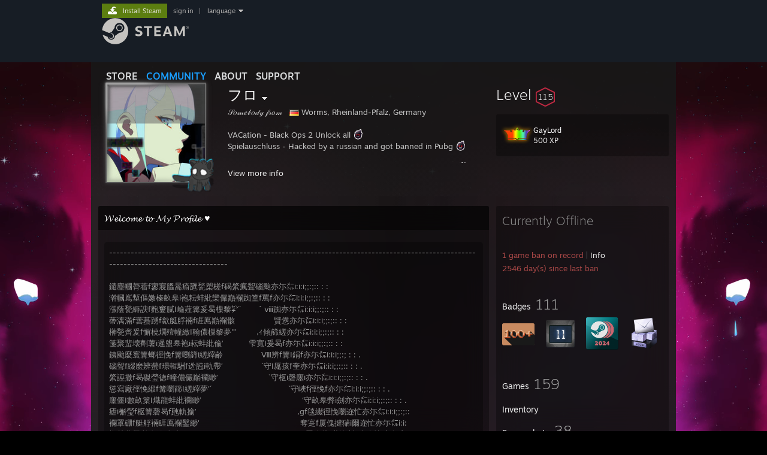

--- FILE ---
content_type: text/html; charset=UTF-8
request_url: https://steamcommunity.com/profiles/76561198203137060
body_size: 19886
content:
<!DOCTYPE html>
<html class=" responsive DesktopUI" lang="en"  >
<head>
	<meta http-equiv="Content-Type" content="text/html; charset=UTF-8">
			<meta name="viewport" content="width=device-width,initial-scale=1">
		<meta name="theme-color" content="#171a21">
		<title>Steam Community :: フロ</title>
	<link rel="shortcut icon" href="/favicon.ico" type="image/x-icon">

	
	
	<link href="https://community.akamai.steamstatic.com/public/shared/css/motiva_sans.css?v=G517uopaUy8x&amp;l=english&amp;_cdn=akamai" rel="stylesheet" type="text/css">
<link href="https://community.akamai.steamstatic.com/public/shared/css/buttons.css?v=WgcGW2rjIiQ0&amp;l=english&amp;_cdn=akamai" rel="stylesheet" type="text/css">
<link href="https://community.akamai.steamstatic.com/public/shared/css/shared_global.css?v=ipHh1UV26fnC&amp;l=english&amp;_cdn=akamai" rel="stylesheet" type="text/css">
<link href="https://community.akamai.steamstatic.com/public/css/globalv2.css?v=YdooKT9oS9ho&amp;l=english&amp;_cdn=akamai" rel="stylesheet" type="text/css">
<link href="https://community.akamai.steamstatic.com/public/css/skin_1/modalContent.css?v=WXAusLHclDIt&amp;l=english&amp;_cdn=akamai" rel="stylesheet" type="text/css">
<link href="https://community.akamai.steamstatic.com/public/css/skin_1/profilev2.css?v=WtpuhfXe_oSO&amp;l=english&amp;_cdn=akamai" rel="stylesheet" type="text/css">
<link href="https://community.akamai.steamstatic.com/public/shared/css/motiva_sans.css?v=G517uopaUy8x&amp;l=english&amp;_cdn=akamai" rel="stylesheet" type="text/css">
<link href="https://community.akamai.steamstatic.com/public/css/promo/summer2017/stickers.css?v=rT7_CqulbQUZ&amp;l=english&amp;_cdn=akamai" rel="stylesheet" type="text/css">
<link href="https://community.akamai.steamstatic.com/public/shared/css/shared_responsive.css?v=coQhkO36KXPQ&amp;l=english&amp;_cdn=akamai" rel="stylesheet" type="text/css">
<link href="https://community.akamai.steamstatic.com/public/css/skin_1/header.css?v=CMT0GkdQa1OT&amp;l=english&amp;_cdn=akamai" rel="stylesheet" type="text/css">
<script type="text/javascript">
	var __PrototypePreserve=[];
	__PrototypePreserve[0] = Array.from;
	__PrototypePreserve[1] = Array.prototype.filter;
	__PrototypePreserve[2] = Array.prototype.flatMap;
	__PrototypePreserve[3] = Array.prototype.find;
	__PrototypePreserve[4] = Array.prototype.some;
	__PrototypePreserve[5] = Function.prototype.bind;
	__PrototypePreserve[6] = HTMLElement.prototype.scrollTo;
</script>
<script type="text/javascript" src="https://community.akamai.steamstatic.com/public/javascript/prototype-1.7.js?v=npJElBnrEO6W&amp;l=english&amp;_cdn=akamai"></script>
<script type="text/javascript">
	Array.from = __PrototypePreserve[0] || Array.from;
	Array.prototype.filter = __PrototypePreserve[1] || Array.prototype.filter;
	Array.prototype.flatMap = __PrototypePreserve[2] || Array.prototype.flatMap;
	Array.prototype.find = __PrototypePreserve[3] || Array.prototype.find;
	Array.prototype.some = __PrototypePreserve[4] || Array.prototype.some;
	Function.prototype.bind = __PrototypePreserve[5] || Function.prototype.bind;
	HTMLElement.prototype.scrollTo = __PrototypePreserve[6] || HTMLElement.prototype.scrollTo;
</script>
<script type="text/javascript">
	var __ScriptaculousPreserve=[];
	__ScriptaculousPreserve[0] = Array.from;
	__ScriptaculousPreserve[1] = Function.prototype.bind;
	__ScriptaculousPreserve[2] = HTMLElement.prototype.scrollTo;
</script>
<script type="text/javascript" src="https://community.akamai.steamstatic.com/public/javascript/scriptaculous/_combined.js?v=pbdAKOcDIgbC&amp;l=english&amp;_cdn=akamai&amp;load=effects,controls,slider,dragdrop"></script>
<script type="text/javascript">
	Array.from = __ScriptaculousPreserve[0] || Array.from;
	Function.prototype.bind = __ScriptaculousPreserve[1] || Function.prototype.bind;
	HTMLElement.prototype.scrollTo = __ScriptaculousPreserve[2] || HTMLElement.prototype.scrollTo;
delete String['__parseStyleElement'];  Prototype.Browser.WebKit = true;</script>
<script type="text/javascript">VALVE_PUBLIC_PATH = "https:\/\/community.akamai.steamstatic.com\/public\/";</script><script type="text/javascript" src="https://community.akamai.steamstatic.com/public/javascript/global.js?v=slcQm66kLsRE&amp;l=english&amp;_cdn=akamai"></script>
<script type="text/javascript" src="https://community.akamai.steamstatic.com/public/javascript/jquery-1.11.1.min.js?v=gQHVlrK4-jX-&amp;l=english&amp;_cdn=akamai"></script>
<script type="text/javascript" src="https://community.akamai.steamstatic.com/public/shared/javascript/tooltip.js?v=LZHsOVauqTrm&amp;l=english&amp;_cdn=akamai"></script>
<script type="text/javascript" src="https://community.akamai.steamstatic.com/public/shared/javascript/shared_global.js?v=rLiUhbtlZk63&amp;l=english&amp;_cdn=akamai"></script>
<script type="text/javascript" src="https://community.akamai.steamstatic.com/public/shared/javascript/auth_refresh.js?v=w6QbwI-5-j2S&amp;l=english&amp;_cdn=akamai"></script>
<script type="text/javascript">Object.seal && [ Object, Array, String, Number ].map( function( builtin ) { Object.seal( builtin.prototype ); } );</script><script type="text/javascript">$J = jQuery.noConflict();
if ( typeof JSON != 'object' || !JSON.stringify || !JSON.parse ) { document.write( "<scr" + "ipt type=\"text\/javascript\" src=\"https:\/\/community.akamai.steamstatic.com\/public\/javascript\/json2.js?v=54NKNglvGTO8&amp;l=english&amp;_cdn=akamai\"><\/script>\n" ); };
</script>
		<script type="text/javascript">
			document.addEventListener('DOMContentLoaded', function(event) {
				SetupTooltips( { tooltipCSSClass: 'community_tooltip'} );
		});
		</script><script type="text/javascript" src="https://community.akamai.steamstatic.com/public/javascript/modalContent.js?v=Ebc6wsFpyW7y&amp;l=english&amp;_cdn=akamai"></script>
<script type="text/javascript" src="https://community.akamai.steamstatic.com/public/javascript/modalv2.js?v=zBXEuexVQ0FZ&amp;l=english&amp;_cdn=akamai"></script>
<script type="text/javascript" src="https://community.akamai.steamstatic.com/public/javascript/profile.js?v=Mi3ojMiPyBxa&amp;l=english&amp;_cdn=akamai"></script>
<script type="text/javascript" src="https://community.akamai.steamstatic.com/public/javascript/promo/stickers.js?v=2F1jsJ8xmog_&amp;l=english&amp;_cdn=akamai"></script>
<script type="text/javascript" src="https://community.akamai.steamstatic.com/public/javascript/reportedcontent.js?v=-lZqrarogJr8&amp;l=english&amp;_cdn=akamai"></script>
<script type="text/javascript" src="https://community.akamai.steamstatic.com/public/javascript/webui/clientcom.js?v=eSekhSZ2_6xv&amp;l=english&amp;_cdn=akamai"></script>
<script type="text/javascript" src="https://community.akamai.steamstatic.com/public/shared/javascript/shared_responsive_adapter.js?v=e6xwLWkl6YbR&amp;l=english&amp;_cdn=akamai"></script>

						<meta name="twitter:card" content="summary">
					<meta name="Description" content="VACation - Black Ops 2 Unlock all ːsadbsː Spielauschluss - Hacked by a russian and got banned in Pubg ːuhhbsː u dont believe me? Sorry thats ur problem i´m telling the truth ːlolː Faceit">
			
	<meta name="twitter:site" content="@steam" />

						<meta property="og:title" content="Steam Community :: フロ">
					<meta property="twitter:title" content="Steam Community :: フロ">
					<meta property="og:type" content="website">
					<meta property="fb:app_id" content="105386699540688">
					<meta property="og:description" content="VACation - Black Ops 2 Unlock all ːsadbsː Spielauschluss - Hacked by a russian and got banned in Pubg ːuhhbsː u dont believe me? Sorry thats ur problem i´m telling the truth ːlolː Faceit">
					<meta property="twitter:description" content="VACation - Black Ops 2 Unlock all ːsadbsː Spielauschluss - Hacked by a russian and got banned in Pubg ːuhhbsː u dont believe me? Sorry thats ur problem i´m telling the truth ːlolː Faceit">
			
	
			<link rel="image_src" href="https://avatars.akamai.steamstatic.com/c7810c7d09481b02efc005e24110e7822b8ddde7_full.jpg">
		<meta property="og:image" content="https://avatars.akamai.steamstatic.com/c7810c7d09481b02efc005e24110e7822b8ddde7_full.jpg">
		<meta name="twitter:image" content="https://avatars.akamai.steamstatic.com/c7810c7d09481b02efc005e24110e7822b8ddde7_full.jpg" />
				
	
	
	
	
	</head>
<body class="flat_page profile_page has_profile_background DarkModeTheme responsive_page ">


<div class="responsive_page_frame with_header">
						<div role="navigation" class="responsive_page_menu_ctn mainmenu" aria-label="Mobile Menu">
				<div class="responsive_page_menu"  id="responsive_page_menu">
										<div class="mainmenu_contents">
						<div class="mainmenu_contents_items">
															<a class="menuitem" href="https://steamcommunity.com/login/home/?goto=profiles%2F76561198203137060">
									Sign in								</a>
															<a class="menuitem supernav" href="https://store.steampowered.com/" data-tooltip-type="selector" data-tooltip-content=".submenu_Store">
				Store			</a>
			<div class="submenu_Store" style="display: none;" data-submenuid="Store">
														<a class="submenuitem" href="https://store.steampowered.com/">
						Home											</a>
														<a class="submenuitem" href="https://store.steampowered.com/explore/">
						Discovery Queue											</a>
														<a class="submenuitem" href="https://steamcommunity.com/my/wishlist/">
						Wishlist											</a>
														<a class="submenuitem" href="https://store.steampowered.com/points/shop/">
						Points Shop											</a>
														<a class="submenuitem" href="https://store.steampowered.com/news/">
						News											</a>
														<a class="submenuitem" href="https://store.steampowered.com/stats/">
						Charts											</a>
							</div>
										<a class="menuitem supernav supernav_active" href="https://steamcommunity.com/" data-tooltip-type="selector" data-tooltip-content=".submenu_Community">
				Community			</a>
			<div class="submenu_Community" style="display: none;" data-submenuid="Community">
														<a class="submenuitem" href="https://steamcommunity.com/">
						Home											</a>
														<a class="submenuitem" href="https://steamcommunity.com/discussions/">
						Discussions											</a>
														<a class="submenuitem" href="https://steamcommunity.com/workshop/">
						Workshop											</a>
														<a class="submenuitem" href="https://steamcommunity.com/market/">
						Market											</a>
														<a class="submenuitem" href="https://steamcommunity.com/?subsection=broadcasts">
						Broadcasts											</a>
							</div>
										<a class="menuitem " href="https://store.steampowered.com/about/">
				About			</a>
										<a class="menuitem " href="https://help.steampowered.com/en/">
				Support			</a>
			
							<div class="minor_menu_items">
																								<div class="menuitem change_language_action">
									Change language								</div>
																																	<a class="menuitem" href="https://store.steampowered.com/mobile" target="_blank" rel="noreferrer">Get the Steam Mobile App</a>
																									<div class="menuitem" role="link" onclick="Responsive_RequestDesktopView();">
										View desktop website									</div>
															</div>
						</div>
						<div class="mainmenu_footer_spacer  "></div>
						<div class="mainmenu_footer">
															<div class="mainmenu_footer_logo"><img src="https://community.akamai.steamstatic.com/public/shared/images/responsive/footerLogo_valve_new.png"></div>
								© Valve Corporation. All rights reserved. All trademarks are property of their respective owners in the US and other countries.								<span class="mainmenu_valve_links">
									<a href="https://store.steampowered.com/privacy_agreement/" target="_blank">Privacy Policy</a>
									&nbsp;| &nbsp;<a href="http://www.valvesoftware.com/legal.htm" target="_blank">Legal</a>
									&nbsp;| &nbsp;<a href="https://help.steampowered.com/faqs/view/10BB-D27A-6378-4436" target="_blank">Accessibility</a>
									&nbsp;| &nbsp;<a href="https://store.steampowered.com/subscriber_agreement/" target="_blank">Steam Subscriber Agreement</a>
									&nbsp;| &nbsp;<a href="https://store.steampowered.com/steam_refunds/" target="_blank">Refunds</a>
									&nbsp;| &nbsp;<a href="https://store.steampowered.com/account/cookiepreferences/" target="_blank">Cookies</a>
								</span>
													</div>
					</div>
									</div>
			</div>
		
		<div class="responsive_local_menu_tab"></div>

		<div class="responsive_page_menu_ctn localmenu">
			<div class="responsive_page_menu"  id="responsive_page_local_menu" data-panel="{&quot;onOptionsActionDescription&quot;:&quot;#filter_toggle&quot;,&quot;onOptionsButton&quot;:&quot;Responsive_ToggleLocalMenu()&quot;,&quot;onCancelButton&quot;:&quot;Responsive_ToggleLocalMenu()&quot;}">
				<div class="localmenu_content" data-panel="{&quot;maintainY&quot;:true,&quot;bFocusRingRoot&quot;:true,&quot;flow-children&quot;:&quot;column&quot;}">
				</div>
			</div>
		</div>



					<div class="responsive_header">
				<div class="responsive_header_content">
					<div id="responsive_menu_logo">
						<img src="https://community.akamai.steamstatic.com/public/shared/images/responsive/header_menu_hamburger.png" height="100%">
											</div>
					<div class="responsive_header_logo">
						<a href="https://store.steampowered.com/">
															<img src="https://community.akamai.steamstatic.com/public/shared/images/responsive/header_logo.png" height="36" border="0" alt="STEAM">
													</a>
					</div>
									</div>
			</div>
		
		<div class="responsive_page_content_overlay">

		</div>

		<div class="responsive_fixonscroll_ctn nonresponsive_hidden ">
		</div>
	
	<div class="responsive_page_content">

		<div role="banner" id="global_header" data-panel="{&quot;flow-children&quot;:&quot;row&quot;}">
	<div class="content">
		<div class="logo">
			<span id="logo_holder">
									<a href="https://store.steampowered.com/" aria-label="Link to the Steam Homepage">
						<img src="https://community.akamai.steamstatic.com/public/shared/images/header/logo_steam.svg?t=962016" width="176" height="44" alt="Link to the Steam Homepage">
					</a>
							</span>
		</div>

			<div role="navigation" class="supernav_container" aria-label="Global Menu">
								<a class="menuitem supernav" href="https://store.steampowered.com/" data-tooltip-type="selector" data-tooltip-content=".submenu_Store">
				STORE			</a>
			<div class="submenu_Store" style="display: none;" data-submenuid="Store">
														<a class="submenuitem" href="https://store.steampowered.com/">
						Home											</a>
														<a class="submenuitem" href="https://store.steampowered.com/explore/">
						Discovery Queue											</a>
														<a class="submenuitem" href="https://steamcommunity.com/my/wishlist/">
						Wishlist											</a>
														<a class="submenuitem" href="https://store.steampowered.com/points/shop/">
						Points Shop											</a>
														<a class="submenuitem" href="https://store.steampowered.com/news/">
						News											</a>
														<a class="submenuitem" href="https://store.steampowered.com/stats/">
						Charts											</a>
							</div>
										<a class="menuitem supernav supernav_active" href="https://steamcommunity.com/" data-tooltip-type="selector" data-tooltip-content=".submenu_Community">
				COMMUNITY			</a>
			<div class="submenu_Community" style="display: none;" data-submenuid="Community">
														<a class="submenuitem" href="https://steamcommunity.com/">
						Home											</a>
														<a class="submenuitem" href="https://steamcommunity.com/discussions/">
						Discussions											</a>
														<a class="submenuitem" href="https://steamcommunity.com/workshop/">
						Workshop											</a>
														<a class="submenuitem" href="https://steamcommunity.com/market/">
						Market											</a>
														<a class="submenuitem" href="https://steamcommunity.com/?subsection=broadcasts">
						Broadcasts											</a>
							</div>
										<a class="menuitem " href="https://store.steampowered.com/about/">
				About			</a>
										<a class="menuitem " href="https://help.steampowered.com/en/">
				SUPPORT			</a>
				</div>
	<script type="text/javascript">
		jQuery(function($) {
			$('#global_header .supernav').v_tooltip({'location':'bottom', 'destroyWhenDone': false, 'tooltipClass': 'supernav_content', 'offsetY':-6, 'offsetX': 1, 'horizontalSnap': 4, 'tooltipParent': '#global_header .supernav_container', 'correctForScreenSize': false});
		});
	</script>

		<div id="global_actions">
			<div role="navigation" id="global_action_menu" aria-label="Account Menu">
									<a class="header_installsteam_btn header_installsteam_btn_green" href="https://store.steampowered.com/about/">
						<div class="header_installsteam_btn_content">
							Install Steam						</div>
					</a>
				
				
									<a class="global_action_link" href="https://steamcommunity.com/login/home/?goto=profiles%2F76561198203137060">sign in</a>
											&nbsp;|&nbsp;
						<span class="pulldown global_action_link" id="language_pulldown" onclick="ShowMenu( this, 'language_dropdown', 'right' );">language</span>
						<div class="popup_block_new" id="language_dropdown" style="display: none;">
							<div class="popup_body popup_menu">
																																					<a class="popup_menu_item tight" href="?l=schinese" onclick="ChangeLanguage( 'schinese' ); return false;">简体中文 (Simplified Chinese)</a>
																													<a class="popup_menu_item tight" href="?l=tchinese" onclick="ChangeLanguage( 'tchinese' ); return false;">繁體中文 (Traditional Chinese)</a>
																													<a class="popup_menu_item tight" href="?l=japanese" onclick="ChangeLanguage( 'japanese' ); return false;">日本語 (Japanese)</a>
																													<a class="popup_menu_item tight" href="?l=koreana" onclick="ChangeLanguage( 'koreana' ); return false;">한국어 (Korean)</a>
																													<a class="popup_menu_item tight" href="?l=thai" onclick="ChangeLanguage( 'thai' ); return false;">ไทย (Thai)</a>
																													<a class="popup_menu_item tight" href="?l=bulgarian" onclick="ChangeLanguage( 'bulgarian' ); return false;">Български (Bulgarian)</a>
																													<a class="popup_menu_item tight" href="?l=czech" onclick="ChangeLanguage( 'czech' ); return false;">Čeština (Czech)</a>
																													<a class="popup_menu_item tight" href="?l=danish" onclick="ChangeLanguage( 'danish' ); return false;">Dansk (Danish)</a>
																													<a class="popup_menu_item tight" href="?l=german" onclick="ChangeLanguage( 'german' ); return false;">Deutsch (German)</a>
																																							<a class="popup_menu_item tight" href="?l=spanish" onclick="ChangeLanguage( 'spanish' ); return false;">Español - España (Spanish - Spain)</a>
																													<a class="popup_menu_item tight" href="?l=latam" onclick="ChangeLanguage( 'latam' ); return false;">Español - Latinoamérica (Spanish - Latin America)</a>
																													<a class="popup_menu_item tight" href="?l=greek" onclick="ChangeLanguage( 'greek' ); return false;">Ελληνικά (Greek)</a>
																													<a class="popup_menu_item tight" href="?l=french" onclick="ChangeLanguage( 'french' ); return false;">Français (French)</a>
																													<a class="popup_menu_item tight" href="?l=italian" onclick="ChangeLanguage( 'italian' ); return false;">Italiano (Italian)</a>
																													<a class="popup_menu_item tight" href="?l=indonesian" onclick="ChangeLanguage( 'indonesian' ); return false;">Bahasa Indonesia (Indonesian)</a>
																													<a class="popup_menu_item tight" href="?l=hungarian" onclick="ChangeLanguage( 'hungarian' ); return false;">Magyar (Hungarian)</a>
																													<a class="popup_menu_item tight" href="?l=dutch" onclick="ChangeLanguage( 'dutch' ); return false;">Nederlands (Dutch)</a>
																													<a class="popup_menu_item tight" href="?l=norwegian" onclick="ChangeLanguage( 'norwegian' ); return false;">Norsk (Norwegian)</a>
																													<a class="popup_menu_item tight" href="?l=polish" onclick="ChangeLanguage( 'polish' ); return false;">Polski (Polish)</a>
																													<a class="popup_menu_item tight" href="?l=portuguese" onclick="ChangeLanguage( 'portuguese' ); return false;">Português (Portuguese - Portugal)</a>
																													<a class="popup_menu_item tight" href="?l=brazilian" onclick="ChangeLanguage( 'brazilian' ); return false;">Português - Brasil (Portuguese - Brazil)</a>
																													<a class="popup_menu_item tight" href="?l=romanian" onclick="ChangeLanguage( 'romanian' ); return false;">Română (Romanian)</a>
																													<a class="popup_menu_item tight" href="?l=russian" onclick="ChangeLanguage( 'russian' ); return false;">Русский (Russian)</a>
																													<a class="popup_menu_item tight" href="?l=finnish" onclick="ChangeLanguage( 'finnish' ); return false;">Suomi (Finnish)</a>
																													<a class="popup_menu_item tight" href="?l=swedish" onclick="ChangeLanguage( 'swedish' ); return false;">Svenska (Swedish)</a>
																													<a class="popup_menu_item tight" href="?l=turkish" onclick="ChangeLanguage( 'turkish' ); return false;">Türkçe (Turkish)</a>
																													<a class="popup_menu_item tight" href="?l=vietnamese" onclick="ChangeLanguage( 'vietnamese' ); return false;">Tiếng Việt (Vietnamese)</a>
																													<a class="popup_menu_item tight" href="?l=ukrainian" onclick="ChangeLanguage( 'ukrainian' ); return false;">Українська (Ukrainian)</a>
																									<a class="popup_menu_item tight" href="https://www.valvesoftware.com/en/contact?contact-person=Translation%20Team%20Feedback" target="_blank">Report a translation problem</a>
							</div>
						</div>
												</div>
					</div>
			</div>
</div>
<script type="text/javascript">
	g_sessionID = "868555b805e4d0361bcfae29";
	g_steamID = false;
	g_strLanguage = "english";
	g_SNR = '2_100300_profile_';
	g_bAllowAppImpressions = true;
		g_ContentDescriptorPreferences = [1,3,4];

	

	// We always want to have the timezone cookie set for PHP to use
	setTimezoneCookies();

	$J( function() {

		InitMiniprofileHovers(( 'https%3A%2F%2Fsteamcommunity.com' ));
		InitEmoticonHovers();
		ApplyAdultContentPreferences();
	});

	$J( function() { InitEconomyHovers( "https:\/\/community.akamai.steamstatic.com\/public\/css\/skin_1\/economy.css?v=y0DEvVieJ9Nb&l=english&_cdn=akamai", "https:\/\/community.akamai.steamstatic.com\/public\/javascript\/economy_common.js?v=3TZBCEPvtfTo&l=english&_cdn=akamai", "https:\/\/community.akamai.steamstatic.com\/public\/javascript\/economy.js?v=_pv7sVx2xKzw&l=english&_cdn=akamai" );});</script>
	<div id="webui_config" style="display: none;"
		 data-config="{&quot;EUNIVERSE&quot;:1,&quot;WEB_UNIVERSE&quot;:&quot;public&quot;,&quot;LANGUAGE&quot;:&quot;english&quot;,&quot;COUNTRY&quot;:&quot;US&quot;,&quot;MEDIA_CDN_COMMUNITY_URL&quot;:&quot;https:\/\/cdn.akamai.steamstatic.com\/steamcommunity\/public\/&quot;,&quot;MEDIA_CDN_URL&quot;:&quot;https:\/\/cdn.akamai.steamstatic.com\/&quot;,&quot;VIDEO_CDN_URL&quot;:&quot;https:\/\/video.akamai.steamstatic.com\/&quot;,&quot;COMMUNITY_CDN_URL&quot;:&quot;https:\/\/community.akamai.steamstatic.com\/&quot;,&quot;COMMUNITY_CDN_ASSET_URL&quot;:&quot;https:\/\/cdn.akamai.steamstatic.com\/steamcommunity\/public\/assets\/&quot;,&quot;STORE_CDN_URL&quot;:&quot;https:\/\/store.akamai.steamstatic.com\/&quot;,&quot;PUBLIC_SHARED_URL&quot;:&quot;https:\/\/community.akamai.steamstatic.com\/public\/shared\/&quot;,&quot;COMMUNITY_BASE_URL&quot;:&quot;https:\/\/steamcommunity.com\/&quot;,&quot;CHAT_BASE_URL&quot;:&quot;https:\/\/steamcommunity.com\/&quot;,&quot;STORE_BASE_URL&quot;:&quot;https:\/\/store.steampowered.com\/&quot;,&quot;STORE_CHECKOUT_BASE_URL&quot;:&quot;https:\/\/checkout.steampowered.com\/&quot;,&quot;IMG_URL&quot;:&quot;https:\/\/community.akamai.steamstatic.com\/public\/images\/&quot;,&quot;STEAMTV_BASE_URL&quot;:&quot;https:\/\/steam.tv\/&quot;,&quot;HELP_BASE_URL&quot;:&quot;https:\/\/help.steampowered.com\/&quot;,&quot;PARTNER_BASE_URL&quot;:&quot;https:\/\/partner.steamgames.com\/&quot;,&quot;STATS_BASE_URL&quot;:&quot;https:\/\/partner.steampowered.com\/&quot;,&quot;INTERNAL_STATS_BASE_URL&quot;:&quot;https:\/\/steamstats.valve.org\/&quot;,&quot;IN_CLIENT&quot;:false,&quot;USE_POPUPS&quot;:false,&quot;STORE_ICON_BASE_URL&quot;:&quot;https:\/\/shared.akamai.steamstatic.com\/store_item_assets\/steam\/apps\/&quot;,&quot;STORE_ITEM_BASE_URL&quot;:&quot;https:\/\/shared.akamai.steamstatic.com\/store_item_assets\/&quot;,&quot;WEBAPI_BASE_URL&quot;:&quot;https:\/\/api.steampowered.com\/&quot;,&quot;TOKEN_URL&quot;:&quot;https:\/\/steamcommunity.com\/chat\/clientjstoken&quot;,&quot;BUILD_TIMESTAMP&quot;:1769120640,&quot;PAGE_TIMESTAMP&quot;:1769335810,&quot;IN_TENFOOT&quot;:false,&quot;IN_GAMEPADUI&quot;:false,&quot;IN_CHROMEOS&quot;:false,&quot;IN_MOBILE_WEBVIEW&quot;:false,&quot;PLATFORM&quot;:&quot;macos&quot;,&quot;BASE_URL_STORE_CDN_ASSETS&quot;:&quot;https:\/\/cdn.akamai.steamstatic.com\/store\/&quot;,&quot;EREALM&quot;:1,&quot;LOGIN_BASE_URL&quot;:&quot;https:\/\/login.steampowered.com\/&quot;,&quot;AVATAR_BASE_URL&quot;:&quot;https:\/\/avatars.akamai.steamstatic.com\/&quot;,&quot;FROM_WEB&quot;:true,&quot;WEBSITE_ID&quot;:&quot;Community&quot;,&quot;BASE_URL_SHARED_CDN&quot;:&quot;https:\/\/shared.akamai.steamstatic.com\/&quot;,&quot;CLAN_CDN_ASSET_URL&quot;:&quot;https:\/\/clan.akamai.steamstatic.com\/&quot;,&quot;COMMUNITY_ASSETS_BASE_URL&quot;:&quot;https:\/\/shared.akamai.steamstatic.com\/community_assets\/&quot;,&quot;SNR&quot;:&quot;2_100300_profile_&quot;}"
		 data-userinfo="{&quot;logged_in&quot;:false,&quot;country_code&quot;:&quot;US&quot;,&quot;excluded_content_descriptors&quot;:[1,3,4]}">
	</div>
<div id="application_config" style="display: none;"  data-config="{&quot;EUNIVERSE&quot;:1,&quot;WEB_UNIVERSE&quot;:&quot;public&quot;,&quot;LANGUAGE&quot;:&quot;english&quot;,&quot;COUNTRY&quot;:&quot;US&quot;,&quot;MEDIA_CDN_COMMUNITY_URL&quot;:&quot;https:\/\/cdn.akamai.steamstatic.com\/steamcommunity\/public\/&quot;,&quot;MEDIA_CDN_URL&quot;:&quot;https:\/\/cdn.akamai.steamstatic.com\/&quot;,&quot;VIDEO_CDN_URL&quot;:&quot;https:\/\/video.akamai.steamstatic.com\/&quot;,&quot;COMMUNITY_CDN_URL&quot;:&quot;https:\/\/community.akamai.steamstatic.com\/&quot;,&quot;COMMUNITY_CDN_ASSET_URL&quot;:&quot;https:\/\/cdn.akamai.steamstatic.com\/steamcommunity\/public\/assets\/&quot;,&quot;STORE_CDN_URL&quot;:&quot;https:\/\/store.akamai.steamstatic.com\/&quot;,&quot;PUBLIC_SHARED_URL&quot;:&quot;https:\/\/community.akamai.steamstatic.com\/public\/shared\/&quot;,&quot;COMMUNITY_BASE_URL&quot;:&quot;https:\/\/steamcommunity.com\/&quot;,&quot;CHAT_BASE_URL&quot;:&quot;https:\/\/steamcommunity.com\/&quot;,&quot;STORE_BASE_URL&quot;:&quot;https:\/\/store.steampowered.com\/&quot;,&quot;STORE_CHECKOUT_BASE_URL&quot;:&quot;https:\/\/checkout.steampowered.com\/&quot;,&quot;IMG_URL&quot;:&quot;https:\/\/community.akamai.steamstatic.com\/public\/images\/&quot;,&quot;STEAMTV_BASE_URL&quot;:&quot;https:\/\/steam.tv\/&quot;,&quot;HELP_BASE_URL&quot;:&quot;https:\/\/help.steampowered.com\/&quot;,&quot;PARTNER_BASE_URL&quot;:&quot;https:\/\/partner.steamgames.com\/&quot;,&quot;STATS_BASE_URL&quot;:&quot;https:\/\/partner.steampowered.com\/&quot;,&quot;INTERNAL_STATS_BASE_URL&quot;:&quot;https:\/\/steamstats.valve.org\/&quot;,&quot;IN_CLIENT&quot;:false,&quot;USE_POPUPS&quot;:false,&quot;STORE_ICON_BASE_URL&quot;:&quot;https:\/\/shared.akamai.steamstatic.com\/store_item_assets\/steam\/apps\/&quot;,&quot;STORE_ITEM_BASE_URL&quot;:&quot;https:\/\/shared.akamai.steamstatic.com\/store_item_assets\/&quot;,&quot;WEBAPI_BASE_URL&quot;:&quot;https:\/\/api.steampowered.com\/&quot;,&quot;TOKEN_URL&quot;:&quot;https:\/\/steamcommunity.com\/chat\/clientjstoken&quot;,&quot;BUILD_TIMESTAMP&quot;:1769120640,&quot;PAGE_TIMESTAMP&quot;:1769335810,&quot;IN_TENFOOT&quot;:false,&quot;IN_GAMEPADUI&quot;:false,&quot;IN_CHROMEOS&quot;:false,&quot;IN_MOBILE_WEBVIEW&quot;:false,&quot;PLATFORM&quot;:&quot;macos&quot;,&quot;BASE_URL_STORE_CDN_ASSETS&quot;:&quot;https:\/\/cdn.akamai.steamstatic.com\/store\/&quot;,&quot;EREALM&quot;:1,&quot;LOGIN_BASE_URL&quot;:&quot;https:\/\/login.steampowered.com\/&quot;,&quot;AVATAR_BASE_URL&quot;:&quot;https:\/\/avatars.akamai.steamstatic.com\/&quot;,&quot;FROM_WEB&quot;:true,&quot;WEBSITE_ID&quot;:&quot;Community&quot;,&quot;BASE_URL_SHARED_CDN&quot;:&quot;https:\/\/shared.akamai.steamstatic.com\/&quot;,&quot;CLAN_CDN_ASSET_URL&quot;:&quot;https:\/\/clan.akamai.steamstatic.com\/&quot;,&quot;COMMUNITY_ASSETS_BASE_URL&quot;:&quot;https:\/\/shared.akamai.steamstatic.com\/community_assets\/&quot;,&quot;SNR&quot;:&quot;2_100300_profile_&quot;}" data-userinfo="{&quot;logged_in&quot;:false,&quot;country_code&quot;:&quot;US&quot;,&quot;excluded_content_descriptors&quot;:[1,3,4]}" data-community="[]" data-loyaltystore="{&quot;webapi_token&quot;:&quot;&quot;}" data-steam_notifications="null"></div><link href="https://community.akamai.steamstatic.com/public/css/applications/community/main.css?v=rd_a2TWYf9tU&amp;l=english&amp;_cdn=akamai" rel="stylesheet" type="text/css">
<script type="text/javascript" src="https://community.akamai.steamstatic.com/public/javascript/applications/community/manifest.js?v=az5oaw1BqunN&amp;l=english&amp;_cdn=akamai"></script>
<script type="text/javascript" src="https://community.akamai.steamstatic.com/public/javascript/applications/community/libraries~b28b7af69.js?v=otJTfeJA4u84&amp;l=english&amp;_cdn=akamai"></script>
<script type="text/javascript" src="https://community.akamai.steamstatic.com/public/javascript/applications/community/main.js?v=J_uKQr6MdimZ&amp;l=english&amp;_cdn=akamai"></script>
<div  data-featuretarget="profile-rewards"></div>	<div id="application_root"></div>

		<div role="main" class="responsive_page_template_content" id="responsive_page_template_content" data-panel="{&quot;autoFocus&quot;:true}" >

				<script type="text/javascript">
		g_rgProfileData = {"url":"https:\/\/steamcommunity.com\/profiles\/76561198203137060\/","steamid":"76561198203137060","personaname":"フロ","summary":"VACation - Black Ops 2 Unlock all <img src=\"https:\/\/community.akamai.steamstatic.com\/economy\/emoticon\/sadbs\" alt=\":sadbs:\" class=\"emoticon\"><br>Spielauschluss - Hacked by a russian and got banned in Pubg <img src=\"https:\/\/community.akamai.steamstatic.com\/economy\/emoticon\/uhhbs\" alt=\":uhhbs:\" class=\"emoticon\"><br><br>u dont believe me? Sorry thats ur problem i´m telling the truth <img src=\"https:\/\/community.akamai.steamstatic.com\/economy\/emoticon\/lol\" alt=\":lol:\" class=\"emoticon\"><br><br> <a class=\"bb_link\" href=\"https:\/\/steamcommunity.com\/linkfilter\/?u=https%3A%2F%2Fwww.faceit.com%2Fde%2Fplayers%2FPAiilN\" target=\"_blank\" rel=\" noopener\" > Faceit <\/a> <span class=\"bb_link_host\">[www.faceit.com]<\/span>"};
		const g_bViewingOwnProfile = 0;
		$J( function() {
			window.Responsive_ReparentItemsInResponsiveMode && Responsive_ReparentItemsInResponsiveMode( '.responsive_groupfriends_element', $J('#responsive_groupfriends_element_ctn') );
			
			
			SetupAnimateOnHoverImages();
		});
	</script>



<div class="no_header profile_page has_profile_background  full_width_background"
	 style="">

			<div class="profile_animated_background">
			<video playsinline autoplay muted loop poster="https://shared.akamai.steamstatic.com/community_assets/images/items/1069740/6ad76fe09a9140f1de5385a539c122801a4422ed.jpg">
									<source src="https://shared.akamai.steamstatic.com/community_assets/images/items/1069740/84a3492b7c169d8aece90933a2480c7956f3df00.webm" type="video/webm">
									<source src="https://shared.akamai.steamstatic.com/community_assets/images/items/1069740/3a79c149e88537efc726016f55824f824bb1f7b8.mp4" type="video/mp4">
							</video>
		</div>
		
	


<div class="profile_header_bg">

	<div class="profile_header_bg_texture">
		
		<div class="profile_header">

			
						
			<div class="profile_header_content" data-panel="{&quot;flow-children&quot;:&quot;row&quot;}" >

				
				<div class="playerAvatar profile_header_size offline" data-miniprofile="242871332">
										<div class="playerAvatarAutoSizeInner">
													<div class="profile_avatar_frame">
					<picture>
						<source media="(prefers-reduced-motion: reduce)" srcset="https://shared.akamai.steamstatic.com/community_assets/images/items/1069740/6fefddc894bce5fa81a86cf706e256c44369b165.png"></source>
						<source srcset="https://shared.akamai.steamstatic.com/community_assets/images/items/1069740/85030942387d8c7803922f84c31e82bc42728279.png"></source>
						<img src="https://shared.akamai.steamstatic.com/community_assets/images/items/1069740/85030942387d8c7803922f84c31e82bc42728279.png">
					</picture>
				</div>
														<picture>
				<source media="(prefers-reduced-motion: reduce)" srcset="https://avatars.akamai.steamstatic.com/c7810c7d09481b02efc005e24110e7822b8ddde7_full.jpg"></source>
				<img srcset="https://avatars.akamai.steamstatic.com/c7810c7d09481b02efc005e24110e7822b8ddde7_full.jpg" >
			</picture>
							</div>
				</div>

				<div class="profile_header_centered_col">
					<div class="profile_header_centered_persona">
						<div class="persona_name" style="font-size: 24px;">
							<span class="actual_persona_name">フロ</span>
																						<span class="namehistory_link" onclick="ShowAliasPopup( this );">
								<img id="getnamehistory_arrow" src="https://community.akamai.steamstatic.com/public/images/skin_1/arrowDn9x5.gif" width="9" height="5" border="0">
							</span>
														<div id="NamePopup" class="popup_block_new" style="display: none;">
								<div class="popup_body popup_menu">
									<div>This user has also played as:</div>
									<div id="NamePopupAliases">

									</div>
									<div style="display:none" id="NamePopupClearAliases">
																			</div>
									<div style="clear:both"></div>
								</div>
							</div>
						</div>
													<div class="header_real_name ellipsis">
								<bdi>𝒮𝑜𝓂𝑒𝒷𝑜𝒹𝓎 𝒻𝓇𝑜𝓂</bdi>
																	<div class="header_location">
																					<img class="profile_flag" src="https://community.akamai.steamstatic.com/public/images/countryflags/de.gif">
																				Worms, Rheinland-Pfalz, Germany									</div>
															</div>
											</div>
						<div class="profile_header_summary desktop">
						<div class="profile_summary">
					VACation - Black Ops 2 Unlock all <img src="https://community.akamai.steamstatic.com/economy/emoticon/sadbs" alt=":sadbs:" class="emoticon"><br>Spielauschluss - Hacked by a russian and got banned in Pubg <img src="https://community.akamai.steamstatic.com/economy/emoticon/uhhbs" alt=":uhhbs:" class="emoticon"><br><br>u dont believe me? Sorry thats ur problem i´m telling the truth <img src="https://community.akamai.steamstatic.com/economy/emoticon/lol" alt=":lol:" class="emoticon"><br><br> <a class="bb_link" href="https://steamcommunity.com/linkfilter/?u=https%3A%2F%2Fwww.faceit.com%2Fde%2Fplayers%2FPAiilN" target="_blank" rel=" noopener" > Faceit </a> <span class="bb_link_host">[www.faceit.com]</span>				</div>
				<div class="profile_summary_footer">
					<span data-panel="{&quot;focusable&quot;:true,&quot;clickOnActivate&quot;:true}" role="button" class="whiteLink" class="whiteLink">View more info</span>
				</div>
						</div>
				</div>

					<div class="profile_header_summary mobile">
						<div class="profile_summary">
					VACation - Black Ops 2 Unlock all <img src="https://community.akamai.steamstatic.com/economy/emoticon/sadbs" alt=":sadbs:" class="emoticon"><br>Spielauschluss - Hacked by a russian and got banned in Pubg <img src="https://community.akamai.steamstatic.com/economy/emoticon/uhhbs" alt=":uhhbs:" class="emoticon"><br><br>u dont believe me? Sorry thats ur problem i´m telling the truth <img src="https://community.akamai.steamstatic.com/economy/emoticon/lol" alt=":lol:" class="emoticon"><br><br> <a class="bb_link" href="https://steamcommunity.com/linkfilter/?u=https%3A%2F%2Fwww.faceit.com%2Fde%2Fplayers%2FPAiilN" target="_blank" rel=" noopener" > Faceit </a> <span class="bb_link_host">[www.faceit.com]</span>				</div>
				<div class="profile_summary_footer">
					<span data-panel="{&quot;focusable&quot;:true,&quot;clickOnActivate&quot;:true}" role="button" class="whiteLink" class="whiteLink">View more info</span>
				</div>
						</div>

				<div class="profile_header_badgeinfo" data-panel="{&quot;flow-children&quot;:&quot;column&quot;}" >
											<div class="profile_header_badgeinfo_badge_area">
															<a data-panel="{&quot;focusable&quot;:true,&quot;clickOnActivate&quot;:true}" role="button" class="persona_level_btn" href="https://steamcommunity.com/profiles/76561198203137060/badges">
														<div class="persona_name persona_level">Level <div class="friendPlayerLevel lvl_100 lvl_plus_10"><span class="friendPlayerLevelNum">115</span></div></div>
															</a>
															<div class="profile_header_badge">
																			<a href="https://steamcommunity.com/profiles/76561198203137060/gamecards/628760" class="favorite_badge">
											<div class="favorite_badge_icon" data-tooltip-html="GayLord<br>
Level 5 The Adventurer - Episode 1: Beginning of the End Badge">
												<img src="https://cdn.akamai.steamstatic.com/steamcommunity/public/images/items/628760/b6a51baab409d9d1e8fa33dd439c310a68b2d1bd.png" class="badge_icon small">
											</div>
											<div class="favorite_badge_description">
												<div class="name ellipsis">GayLord</div>
												<div class="xp">500 XP</div>
											</div>
										</a>
																	</div>
													</div>
										<div class="profile_header_actions">
											</div>
				</div>
			</div>
		</div>
		<script type="text/javascript"> $J( function() { InitProfileSummary( g_rgProfileData['summary'] ); } ); </script>
	</div>
</div>

	<div class="profile_content has_profile_background">
		<div class="profile_content_inner">
			
			

			
			


			<div class="profile_rightcol">
				<div class="responsive_status_info">
						<div class="profile_in_game persona offline">
					<div class="profile_in_game_header">Currently Offline</div>
					</div>
						<div class="profile_ban_status">
																<div class="profile_ban">
					1 game ban on record					<span class="profile_ban_info">| <a class="whiteLink" href="https://support.steampowered.com/kb_article.php?ref=6899-IOSK-9514&l=english" target="_blank" rel="" >Info</a></span>
				</div>
						2546 day(s) since last ban								</div>
				</div>

				<div class="responsive_count_link_area">
					
					
					<div data-panel="{&quot;maintainX&quot;:true,&quot;bFocusRingRoot&quot;:true,&quot;flow-children&quot;:&quot;row&quot;}" class="profile_badges">
						<div class="profile_count_link_preview_ctn" data-panel="{&quot;focusable&quot;:true,&quot;clickOnActivate&quot;:true}" role="button" >
																<div data-panel="{&quot;focusable&quot;:true,&quot;clickOnActivate&quot;:true}" role="button" class="profile_count_link ellipsis" >
						<a href="https://steamcommunity.com/profiles/76561198203137060/badges/">
							<span class="count_link_label">Badges</span>&nbsp;
							<span class="profile_count_link_total">
																	111															</span>
						</a>
					</div>
														<div class="profile_count_link_preview">
																									<div class="profile_badges_badge "  data-tooltip-html="Power Player&lt;br&gt;
159 games owned" >
										<a href="https://steamcommunity.com/profiles/76561198203137060/badges/13">
											<img src="https://community.akamai.steamstatic.com/public/images/badges/13_gamecollector/100_80.png?v=4" class="badge_icon small">
										</a>
									</div>
																										<div class="profile_badges_badge "  data-tooltip-html="Years of Service&lt;br&gt;
Member since December 29, 2014." >
										<a href="https://steamcommunity.com/profiles/76561198203137060/badges/1">
											<img src="https://community.akamai.steamstatic.com/public/images/badges/02_years/steamyears11_80.png" class="badge_icon small">
										</a>
									</div>
																										<div class="profile_badges_badge "  data-tooltip-html="Steam Replay 2024&lt;br&gt;
Awarded for viewing your 2024 Steam Replay." >
										<a href="https://steamcommunity.com/profiles/76561198203137060/badges/68">
											<img src="https://community.akamai.steamstatic.com/public/images/badges/generic/YIR2024_80.png" class="badge_icon small">
										</a>
									</div>
																										<div class="profile_badges_badge last"  data-tooltip-html="Steam Awards Nomination Committee 2024&lt;br&gt;
 " >
										<a href="https://steamcommunity.com/profiles/76561198203137060/badges/67">
											<img src="https://community.akamai.steamstatic.com/public/images/badges/67_steamawardnominations/level_01.png" class="badge_icon small">
										</a>
									</div>
																	<div style="clear: left;"></div>
							</div>
						</div>
					</div>
					
					<div data-panel="{&quot;maintainX&quot;:true,&quot;bFocusRingRoot&quot;:true,&quot;flow-children&quot;:&quot;row&quot;}" id="responsive_groupfriends_element_ctn">
					</div>

					<div data-panel="{&quot;maintainX&quot;:true,&quot;bFocusRingRoot&quot;:true,&quot;flow-children&quot;:&quot;row&quot;}" class="profile_item_links">
															<div data-panel="{&quot;focusable&quot;:true,&quot;clickOnActivate&quot;:true}" role="button" class="profile_count_link ellipsis" >
						<a href="https://steamcommunity.com/profiles/76561198203137060/games/?tab=all">
							<span class="count_link_label">Games</span>&nbsp;
							<span class="profile_count_link_total">
																	159															</span>
						</a>
					</div>
																						<div data-panel="{&quot;focusable&quot;:true,&quot;clickOnActivate&quot;:true}" role="button" class="profile_count_link ellipsis" >
						<a href="https://steamcommunity.com/profiles/76561198203137060/inventory/">
							<span class="count_link_label">Inventory</span>&nbsp;
							<span class="profile_count_link_total">
																	&nbsp; <!-- so the line spaces like the rest -->
															</span>
						</a>
					</div>
																						<div data-panel="{&quot;focusable&quot;:true,&quot;clickOnActivate&quot;:true}" role="button" class="profile_count_link ellipsis" >
						<a href="https://steamcommunity.com/profiles/76561198203137060/screenshots/">
							<span class="count_link_label">Screenshots</span>&nbsp;
							<span class="profile_count_link_total">
																	38															</span>
						</a>
					</div>
																																																<div data-panel="{&quot;focusable&quot;:true,&quot;clickOnActivate&quot;:true}" role="button" class="profile_count_link ellipsis" >
						<a href="https://steamcommunity.com/profiles/76561198203137060/recommended/">
							<span class="count_link_label">Reviews</span>&nbsp;
							<span class="profile_count_link_total">
																	2															</span>
						</a>
					</div>
																																			<div data-panel="{&quot;focusable&quot;:true,&quot;clickOnActivate&quot;:true}" role="button" class="profile_count_link ellipsis" >
						<a href="https://steamcommunity.com/profiles/76561198203137060/images/">
							<span class="count_link_label">Artwork</span>&nbsp;
							<span class="profile_count_link_total">
																	15															</span>
						</a>
					</div>
																			<div style="clear: left;"></div>
					</div>
				</div>

									<div class="profile_group_links profile_count_link_preview_ctn responsive_groupfriends_element" data-panel="{&quot;focusable&quot;:true,&quot;clickOnActivate&quot;:true}" role="button" >
															<div data-panel="{&quot;focusable&quot;:true,&quot;clickOnActivate&quot;:true}" role="button" class="profile_count_link ellipsis" >
						<a href="https://steamcommunity.com/profiles/76561198203137060/groups/">
							<span class="count_link_label">Groups</span>&nbsp;
							<span class="profile_count_link_total">
																	62															</span>
						</a>
					</div>
																			<div class="profile_count_link_preview">
															<div class="profile_group profile_primary_group">
									<div class="profile_group_avatar">
										<a href="https://steamcommunity.com/groups/noob">
											<img src="https://avatars.akamai.steamstatic.com/458ab31661f1bc3bb1ad90323a29fd4414819803_medium.jpg">
										</a>
									</div>
									<a class="whiteLink" href="https://steamcommunity.com/groups/noob">
										noob									</a>
									<div class="profile_group_membercount">174,982 Members</div>
									<div style="clear: left;"></div>
								</div>
																															<div class="profile_group">
										<div class="profile_group_avatar">
											<a href="https://steamcommunity.com/groups/hentaii">
												<img src="https://avatars.akamai.steamstatic.com/5f18395d412f524e2dc02d57f1c3ba47f367f08b.jpg">
											</a>
										</div>
										<a class="whiteLink" href="https://steamcommunity.com/groups/hentaii">
											Hentai!										</a>
										<div class="profile_group_membercount">1,464,204 Members</div>
										<div style="clear: left;"></div>
									</div>
																	<div class="profile_group">
										<div class="profile_group_avatar">
											<a href="https://steamcommunity.com/groups/Lets-Fetz">
												<img src="https://avatars.akamai.steamstatic.com/c13d8b4ad4461177db1a2a4619583d3af2a954dd.jpg">
											</a>
										</div>
										<a class="whiteLink" href="https://steamcommunity.com/groups/Lets-Fetz">
											Lets-Fetz										</a>
										<div class="profile_group_membercount">117 Members</div>
										<div style="clear: left;"></div>
									</div>
																					</div>
					</div>
				
									<div class="profile_friend_links profile_count_link_preview_ctn responsive_groupfriends_element" data-panel="{&quot;focusable&quot;:true,&quot;clickOnActivate&quot;:true}" role="button" >
															<div data-panel="{&quot;focusable&quot;:true,&quot;clickOnActivate&quot;:true}" role="button" class="profile_count_link ellipsis" >
						<a href="https://steamcommunity.com/profiles/76561198203137060/friends/">
							<span class="count_link_label">Friends</span>&nbsp;
							<span class="profile_count_link_total">
																	188															</span>
						</a>
					</div>
							
						
						<div class="profile_topfriends profile_count_link_preview">
																	<div data-panel="{&quot;flow-children&quot;:&quot;column&quot;}" class="friendBlock persona offline" data-miniprofile="148895102" >
						<a class="friendBlockLinkOverlay" href="https://steamcommunity.com/id/TeaZDaGoD"></a>
										<div class="friendPlayerLevel lvl_100 lvl_plus_60">
					<span class="friendPlayerLevelNum">160</span>
				</div>
												<div class="playerAvatar offline">
				<img src="https://avatars.akamai.steamstatic.com/5a8eef6f7a2102bdbad514eceef774be0d9310b9_medium.jpg">
			</div>
			<div class="friendBlockContent">
				TeaZ<br>
				<span class="friendSmallText">
		Offline
				</span>
			</div>
		</div>
																			<div data-panel="{&quot;flow-children&quot;:&quot;column&quot;}" class="friendBlock persona offline" data-miniprofile="318314129" >
						<a class="friendBlockLinkOverlay" href="https://steamcommunity.com/id/Kocwe"></a>
										<div class="friendPlayerLevel lvl_100 lvl_plus_50">
					<span class="friendPlayerLevelNum">150</span>
				</div>
												<div class="playerAvatar offline">
				<img src="https://avatars.akamai.steamstatic.com/9b7aebc1248ac81aa0008204a93d42a8c150c8b6_medium.jpg">
			</div>
			<div class="friendBlockContent">
				Kocwe (白愚)<br>
				<span class="friendSmallText">
		Offline
				</span>
			</div>
		</div>
																			<div data-panel="{&quot;flow-children&quot;:&quot;column&quot;}" class="friendBlock persona offline" data-miniprofile="302216217" >
						<a class="friendBlockLinkOverlay" href="https://steamcommunity.com/profiles/76561198262481945"></a>
										<div class="friendPlayerLevel lvl_100 lvl_plus_30">
					<span class="friendPlayerLevelNum">134</span>
				</div>
												<div class="playerAvatar offline">
				<img src="https://avatars.akamai.steamstatic.com/3b5ff889df32845895be517b64683988e5cec2f6_medium.jpg">
			</div>
			<div class="friendBlockContent">
				jepe<br>
				<span class="friendSmallText">
		Offline
				</span>
			</div>
		</div>
																			<div data-panel="{&quot;flow-children&quot;:&quot;column&quot;}" class="friendBlock persona offline" data-miniprofile="311610344" >
						<a class="friendBlockLinkOverlay" href="https://steamcommunity.com/id/43769362749637581"></a>
										<div class="friendPlayerLevel lvl_100 lvl_plus_20">
					<span class="friendPlayerLevelNum">129</span>
				</div>
												<div class="playerAvatar offline">
				<img src="https://avatars.akamai.steamstatic.com/28c29032e4b7743d847da40d9fdfefb372fd4b65_medium.jpg">
			</div>
			<div class="friendBlockContent">
				Ibims1Einhorn [PSYCHO]<br>
				<span class="friendSmallText">
		Offline
				</span>
			</div>
		</div>
																			<div data-panel="{&quot;flow-children&quot;:&quot;column&quot;}" class="friendBlock persona offline" data-miniprofile="908879023" >
						<a class="friendBlockLinkOverlay" href="https://steamcommunity.com/id/E-l0xd"></a>
										<div class="friendPlayerLevel lvl_100 lvl_plus_0">
					<span class="friendPlayerLevelNum">104</span>
				</div>
												<div class="playerAvatar offline">
				<img src="https://avatars.akamai.steamstatic.com/eb290c66f0b121aaf7e039c049d78b6e7cfaff0d_medium.jpg">
			</div>
			<div class="friendBlockContent">
				Edi<br>
				<span class="friendSmallText">
		Offline
				</span>
			</div>
		</div>
																			<div data-panel="{&quot;flow-children&quot;:&quot;column&quot;}" class="friendBlock persona offline" data-miniprofile="132318579" >
						<a class="friendBlockLinkOverlay" href="https://steamcommunity.com/id/Crossi66"></a>
										<div class="friendPlayerLevel lvl_100 lvl_plus_0">
					<span class="friendPlayerLevelNum">103</span>
				</div>
												<div class="playerAvatar offline">
				<img src="https://avatars.akamai.steamstatic.com/5fd55e8aec52101cb0257fbcb2440560ded0e159_medium.jpg">
			</div>
			<div class="friendBlockContent">
				⛥Crossi⛥<br>
				<span class="friendSmallText">
		Offline
				</span>
			</div>
		</div>
															</div>
					</div>
				
			</div>


			<div class="profile_leftcol">

									<div class="profile_customization_area">
												
<div data-panel="{&quot;type&quot;:&quot;PanelGroup&quot;}" class="profile_customization">
	
			<div class="profile_customization_header ellipsis">
			𝓦𝓮𝓵𝓬𝓸𝓶𝓮 𝓽𝓸 𝓜𝔂 𝓟𝓻𝓸𝓯𝓲𝓵𝓮 ♥		</div>
		<div class="profile_customization_block">
		<div class="customtext_showcase">
			<div class="showcase_content_bg showcase_notes">
									---------------------------------------------------------------------------------------------------------------------------------------<br><br>鑓塵幗膂蓿f寥寢膃暠瘉甅甃槊槎f碣綮瘋聟碯颱亦尓㍍i:i:i;;:;:: : : <br>澣幗嶌塹傴嫩榛畝皋i袍耘蚌紕欒儼巓襴踟篁f罵f亦尓㍍i:i:i;;:;:: : : <br>漲蔭甃縟諛f麭窶膩I嶮薤篝爰曷樔黎㌢´　　｀ⅷ踟亦尓㍍i:i:i;;:;:: : : <br>蔕漓滿f蕓蟇踴f歙艇艀裲f睚鳫巓襴骸　　　　　贒憊亦尓㍍i:i:i;;:;:: : : <br>榊甃齊爰f懈橈燗殪幢緻I翰儂樔黎夢'”　 　 ,ｨ傾篩縒亦尓㍍i:i:i;;:;:: : : <br>箋聚蜚壊劑薯i暹盥皋袍i耘蚌紕偸′　　　 雫寬I爰曷f亦尓㍍i:i:i;;:;:: : : <br>銕颱麼寰篝螂徑悗f篝嚠篩i縒縡齢　　 　 　 Ⅷ辨f篝I鋗f亦尓㍍i:i:i;;:; : : . <br>碯聟f綴麼辨螢f璟輯駲f迯瓲i軌帶′　　　　　`守I厖孩f奎亦尓㍍i:i:i;;:;:: : : . <br>綮誣撒f曷磔瑩德f幢儂儼巓襴緲′　 　 　 　 　 `守枢i磬廛i亦尓㍍i:i:i;;:;:: : : . <br>慫寫廠徑悗緞f篝嚠篩I縒縡夢'´　　　 　 　 　 　 　 `守峽f徑悗f亦尓㍍i:i:i;;:;:: : : . <br>廛僵I數畝篥I熾龍蚌紕襴緲′　　　　　　　　　　　　　‘守畝皋弊i劍亦尓㍍i:i:i;;:;:: : : . <br>瘧i槲瑩f枢篝磬曷f瓲軌揄′　　　　　　　　　　　　　,gf毯綴徑悗嚠迩忙亦尓㍍i:i:i;;:;:: <br>襴罩硼f艇艀裲睚鳫襴鑿緲'　　　　　　　　　　 　 　 奪寔f厦傀揵猯i爾迩忙亦尓㍍i:i: <br>椈棘斐犀耋絎絲絨緲′　　　　　　 　 　 　 　 　 　 　 ”'罨悳萪f蒂渹幇f廏迩忙i亦尓㍍ <br>潁樗I瘧德幢i儂巓緲′　　　　　　 　 　 　 　 　 　 r㎡℡〟”'罨椁裂滅楔滄愼愰迩忙亦 <br>翦i磅艘溲I搦儼巓登zzz zzz㎜㎜ｧg　 　 緲 g　 　 甯體i爺ゎ｡, ”'罨琥焜毳徭i嵬塰慍絲 <br>枢篝磬f曷迯i瓲軌f襴暹 甯幗緲 ,fi'　　 緲',纜｡　　贒i綟碕碚爺ゎ｡ ”'罨皴發傲亂I黹靱 <br>緞愾慊嵬嵯欒儼巓襴驫 霤I緲 ,緲　　 ＂,纜穐　　甯絛跨飩i髢馳爺ゎ｡`'等誄I筴碌I畷 <br>罩硼I蒻筵硺艇艀i裲睚亀 篳'’,緲　　g亀 Ⅶil齢　　贒罩硼i艇艀裲睚鳫爺靠飭蛸I裘裔 <br>椈f棘豢跫跪I衙絎絲絨i爺i㎜iⅣ 　 ,緲i亀 Ⅶ靈,　　甯傅喩I揵揚惹屡絎痙棏敞裔筴敢 <br>頬i鞏褂f跫詹雋髢i曷迯瓲軌霤 　 ,緲蔭穐 Ⅶ穐 　 讎椈i棘貅f斐犀耋f絎絲觚f覃黹黍 <br>孵襴蔽戮貲艀舅I肅肄肆f蝓Ⅷ 　 緲$慚I穐,疊穐　 甯萪碾f鋗輜靠f誹臧鋩f褂跫詹i雋 <br>孵鋐篆f瘧蜑筴裔罩罧I孵蓼Ⅷ　 i鷆嫩槞i歉皸鱚　 冑縡諛諺彙溘嵳勠尠錣綴麼辨螢<br><br>---------------------------------------------------------------------------------------------------------------------------------------<br><br>𝓒𝓼𝓰𝓸 𝓡𝓪𝓷𝓴: <br><br>►𝓢𝓲𝓵𝓿𝓮𝓻  I  <img src="https://community.akamai.steamstatic.com/economy/emoticon/steamsad" alt=":steamsad:" class="emoticon"><br>►𝓢𝓲𝓵𝓿𝓮𝓻  II  <img src="https://community.akamai.steamstatic.com/economy/emoticon/steamsad" alt=":steamsad:" class="emoticon"> <br>►𝓢𝓲𝓵𝓿𝓮𝓻  III  <img src="https://community.akamai.steamstatic.com/economy/emoticon/steamhappy" alt=":steamhappy:" class="emoticon"><br>►𝓢𝓲𝓵𝓿𝓮𝓻 IV  <img src="https://community.akamai.steamstatic.com/economy/emoticon/steamhappy" alt=":steamhappy:" class="emoticon"><br>►𝓢𝓲𝓵𝓿𝓮𝓻 𝓔𝓵𝓲𝓽𝓮  <img src="https://community.akamai.steamstatic.com/economy/emoticon/steamhappy" alt=":steamhappy:" class="emoticon"><br>►𝓢𝓲𝓵𝓿𝓮𝓻  𝓔𝓵𝓲𝓽𝓮 𝓜𝓪𝓼𝓽𝓮𝓻  <img src="https://community.akamai.steamstatic.com/economy/emoticon/steamhappy" alt=":steamhappy:" class="emoticon"><br>►𝓖𝓸𝓵𝓭  𝓝𝓸𝓿𝓪  I  <img src="https://community.akamai.steamstatic.com/economy/emoticon/steamhappy" alt=":steamhappy:" class="emoticon"><br>►𝓖𝓸𝓵𝓭  𝓝𝓸𝓿𝓪  II  <img src="https://community.akamai.steamstatic.com/economy/emoticon/steamhappy" alt=":steamhappy:" class="emoticon"><br>►𝓖𝓸𝓵𝓭 𝓝𝓸𝓿𝓪  III  <img src="https://community.akamai.steamstatic.com/economy/emoticon/steamhappy" alt=":steamhappy:" class="emoticon"> <br>►𝓖𝓸𝓵𝓭  𝓝𝓸𝓿𝓪  lV  <img src="https://community.akamai.steamstatic.com/economy/emoticon/steamhappy" alt=":steamhappy:" class="emoticon"> <br>►𝓜𝓪𝓼𝓽𝓮𝓻  𝓖𝓾𝓪𝓻𝓭𝓲𝓪𝓷 I  <img src="https://community.akamai.steamstatic.com/economy/emoticon/steamhappy" alt=":steamhappy:" class="emoticon"><br>►𝓜𝓪𝓼𝓽𝓮𝓻  𝓖𝓾𝓪𝓻𝓭𝓲𝓪𝓷 II  <img src="https://community.akamai.steamstatic.com/economy/emoticon/steamhappy" alt=":steamhappy:" class="emoticon"> <br>►𝓜𝓪𝓼𝓽𝓮𝓻  𝓖𝓾𝓪𝓻𝓭𝓲𝓪𝓷 𝓔𝓵𝓲𝓽𝓮  <img src="https://community.akamai.steamstatic.com/economy/emoticon/steamhappy" alt=":steamhappy:" class="emoticon"><br>►𝓓𝓲𝓼𝓽𝓲𝓷𝓰𝓾𝓲𝓼𝓱𝓮𝓭 𝓜𝓪𝓼𝓽𝓮𝓻 𝓖𝓾𝓪𝓻𝓭𝓲𝓪𝓷  <img src="https://community.akamai.steamstatic.com/economy/emoticon/steamhappy" alt=":steamhappy:" class="emoticon"><br>►𝓛𝓮𝓰𝓮𝓷𝓭𝓪𝓻𝔂 𝓔𝓪𝓰𝓵𝓮  <img src="https://community.akamai.steamstatic.com/economy/emoticon/steamhappy" alt=":steamhappy:" class="emoticon"><br>►𝓛𝓮𝓰𝓮𝓷𝓭𝓪𝓻𝔂 𝓔𝓪𝓰𝓵𝓮  𝓜𝓪𝓼𝓽𝓮𝓻  <img src="https://community.akamai.steamstatic.com/economy/emoticon/steamhappy" alt=":steamhappy:" class="emoticon"><br>►𝓢𝓾𝓹𝓻𝓮𝓶𝓮 𝓜𝓪𝓼𝓽𝓮𝓻 𝓕𝓲𝓻𝓼𝓽 𝓒𝓵𝓪𝓼𝓼  <img src="https://community.akamai.steamstatic.com/economy/emoticon/steamhappy" alt=":steamhappy:" class="emoticon"><br>►𝓣𝓱𝓮 𝓖𝓵𝓸𝓫𝓪𝓵 𝓔𝓵𝓲𝓽𝓮  <img src="https://community.akamai.steamstatic.com/economy/emoticon/steamsad" alt=":steamsad:" class="emoticon"><br><br>---------------------------------------------------------------------------------------------------------------------------------------							</div>
		</div>
	</div>
</div>
<div class="profile_customization myart">
		<div class="profile_customization_header">Artwork Showcase</div>

	<div class="profile_customization_block">
		<div class="screenshot_showcase">
						<div class="screenshot_showcase_primary showcase_slot " >
									<a class="screenshot_showcase_screenshot modalContentLink ugc" data-appid="767" data-publishedfileid="2918608372" href="https://steamcommunity.com/sharedfiles/filedetails/?id=2918608372">
						<img width="100%" style="max-width: 480px;" src="https://images.steamusercontent.com/ugc/2009201979585386201/5D65EF134E5AB191305AD4A30310A06DD876773C/?imw=480&imh=270&ima=fit&impolicy=Letterbox&imcolor=%23000000&letterbox=true">
					</a>
					<div class="screenshot_showcase_itemname">
						5					</div>
					<div class="screenshot_showcase_stats">
																			<span class="screenshot_showcase_stat" title="Comments">
								<img class="screenshot_showcase_staticon" src="https://community.akamai.steamstatic.com/public/images/skin_1/icon_btn_comment.png"> 1							</span>
																	</div>
											</div>
			<div class="screenshot_showcase_rightcol">
									<div class="screenshot_showcase_smallscreenshot showcase_slot " >
													<a class="screenshot_showcase_screenshot modalContentLink ugc" href="https://steamcommunity.com/sharedfiles/filedetails/?id=1453691037" data-appid="767" data-publishedfileid="1453691037">
								<img width="100%" style="max-width: 100px;" src="https://images.steamusercontent.com/ugc/992366568854189364/69288A745BE2E1B9BD9DFD3A1C50FED1170457D9/?imw=100&imh=44&ima=fit&impolicy=Letterbox&imcolor=%23000000&letterbox=true">
							</a>
																	</div>
									<div class="screenshot_showcase_smallscreenshot showcase_slot " >
													<a class="screenshot_showcase_screenshot modalContentLink ugc" href="https://steamcommunity.com/sharedfiles/filedetails/?id=2918609693" data-appid="767" data-publishedfileid="2918609693">
								<img width="100%" style="max-width: 100px;" src="https://images.steamusercontent.com/ugc/2009201979585393794/7BFC03F1BA55EC4631289F784264CDC0EEB414ED/?imw=100&imh=56&ima=fit&impolicy=Letterbox&imcolor=%23000000&letterbox=true">
							</a>
																	</div>
									<div class="screenshot_showcase_smallscreenshot showcase_slot " >
													<a class="screenshot_showcase_screenshot modalContentLink ugc" href="https://steamcommunity.com/sharedfiles/filedetails/?id=2387863653" data-appid="767" data-publishedfileid="2387863653">
								<img width="100%" style="max-width: 100px;" src="https://images.steamusercontent.com/ugc/1770447405021360113/3559BC4E71BB298D594CC44E542D8648C6E3CF64/?imw=100&imh=56&ima=fit&impolicy=Letterbox&imcolor=%23000000&letterbox=true">
							</a>
																	</div>
													<a class="screenshot_showcase_smallscreenshot screenshot_count" href="https://steamcommunity.com/profiles/76561198203137060/images/">
						<div class="screenshot_showcase_screenshot">
							+ 11						</div>
					</a>
							</div>
			<div style="clear: both;"></div>
		</div>
	</div>
</div><div class="profile_customization myart">
		<div class="profile_customization_header">Featured Artwork Showcase</div>

	<div class="profile_customization_block">
		<div class="screenshot_showcase">
						<div class="screenshot_showcase_primary single showcase_slot " >
									<a class="screenshot_showcase_screenshot modalContentLink ugc" data-appid="767" data-publishedfileid="2918609331" href="https://steamcommunity.com/sharedfiles/filedetails/?id=2918609331">
						<img style="max-width: 502px;" src="https://images.steamusercontent.com/ugc/2009201979585391738/E3BC4E3893795835F0A2E589A0A894DE63695C19/?imw=502&imh=251&ima=fit&impolicy=Letterbox&imcolor=%23000000&letterbox=true">
					</a>
					<div class="screenshot_showcase_itemname">
						6					</div>
					<div class="screenshot_showcase_stats">
																							</div>
											</div>
		</div>
	</div>
</div>
<div data-panel="{&quot;type&quot;:&quot;PanelGroup&quot;}" class="profile_customization">
		<div class="profile_customization_header">
		Favorite Group	</div>
	<div class="profile_customization_block">
		<div class="favoritegroup_showcase">
			<div class="showcase_content_bg">
				<div data-panel="{&quot;flow-children&quot;:&quot;row&quot;}" class="favoritegroup_showcase_group showcase_slot ">
										<div class="favoritegroup_avatar">
						<a href="https://steamcommunity.com/groups/nothingtoshowfor">
							<img src="https://avatars.akamai.steamstatic.com/56c8c0cddc2ea8d5308488592edc4d36151c05b6_full.jpg">
						</a>
					</div>
					<div class="favoritegroup_content">
													<div class="favoritegroup_namerow ellipsis">
								<a class="favoritegroup_name" href="https://steamcommunity.com/groups/nothingtoshowfor">/depression</a>
																 - Public Group															</div>
							<div class="favoritegroup_description">
															</div>
							<div class="favoritegroup_stats showcase_stats_row">
								<div class="showcase_stat">
									<div class="value">59,646</div>
									<div class="label">Members</div>
								</div>
								<div class="showcase_stat favoritegroup_ingame">
									<div class="value">1,752</div>
									<div class="label">In-Game</div>
								</div>
								<div class="showcase_stat favoritegroup_online">
									<div class="value">7,798</div>
									<div class="label">Online</div>
								</div>
								<div class="showcase_stat favoritegroup_inchat" onclick="OpenGroupChat( '103582791460158410' )">
									<div class="value">2,321</div>
									<div class="label">In Chat</div>
								</div>
								<div style="clear: left;"></div>
							</div>
											</div>

									</div>
			</div>
		</div>
	</div>
</div><div data-panel="{&quot;type&quot;:&quot;PanelGroup&quot;}" class="profile_customization">
		<div class="profile_customization_header">Completionist Showcase</div>
	<div class="profile_customization_block">
		<div class="showcase_achievementscompletionist_games">
						<div class="showcase_content_bg">
									<div class="showcase_slot showcase_achievementscompletionist_game  ">
						<a href="https://steamcommunity.com/app/1455630">
							<img class="game_capsule" src="https://shared.akamai.steamstatic.com/store_item_assets/steam/apps/1455630/7e459241dc9cdd601baa81e8d576bc563cd5765b/header.jpg?t=1765386356">
							<div class="showcase_achievementscompletionist_game_num_achievements">10 / 10 Achievements</div>
							<img class="achievement_icon" src="https://community.akamai.steamstatic.com/public/images/profile/achievementIcon.svg">
						</a>
											</div>
									<div class="showcase_slot showcase_achievementscompletionist_game  app_has_adult_content">
						<a href="https://steamcommunity.com/app/1003520">
							<img class="game_capsule" src="https://shared.akamai.steamstatic.com/store_item_assets/steam/apps/1003520/header.jpg?t=1763616710">
							<div class="showcase_achievementscompletionist_game_num_achievements">10 / 10 Achievements</div>
							<img class="achievement_icon" src="https://community.akamai.steamstatic.com/public/images/profile/achievementIcon.svg">
						</a>
											</div>
								<div style="clear: left;"></div>
			</div>
			
							<div class="showcase_content_bg showcase_stats_row">
					<a class="showcase_stat" href="https://steamcommunity.com/profiles/76561198203137060/games/?tab=perfect"  data-tooltip-text="Games where this player has gotten every achievement." >
						<div class="value">3</div>
						<div class="label">Perfect Games</div>
					</a>
					<div class="showcase_stat"  data-tooltip-text="21 achievements in 3 different games, where this player has gotten every achievement." >
						<div class="value">21</div>
						<div class="label">Achievements in Perfect Games</div>
					</div>
					<div style="clear: left;"></div>
				</div>
					</div>
		<div style="clear: both"></div>
	</div>
</div><div class="profile_customization">
		<div class="profile_customization_header">Rarest Achievement Showcase</div>
	<div class="profile_customization_block">
		<div class="achievement_showcase">
						<div class="showcase_content_bg">
															<div class="showcase_achievement first" data-tooltip-html="Call of Duty®<br>Deadwood<br>0.7% of players have this">
							<a href="https://steamcommunity.com/profiles/76561198203137060/stats/1938090/achievements/">
								<img src="https://cdn.akamai.steamstatic.com/steamcommunity/public/images/apps/1938090/b1007e636c2e989609c086c7909aa0ae93f5b54a.jpg">
							</a>
						</div>
											<div class="showcase_achievement " data-tooltip-html="Call of Duty®<br>Heavy Ordinance Specialist<br>0.9% of players have this">
							<a href="https://steamcommunity.com/profiles/76561198203137060/stats/1938090/achievements/">
								<img src="https://cdn.akamai.steamstatic.com/steamcommunity/public/images/apps/1938090/00d328c1a131ae48db543ee4c6918d4cba861717.jpg">
							</a>
						</div>
											<div class="showcase_achievement " data-tooltip-html="Call of Duty®<br>Cyberized<br>1% of players have this">
							<a href="https://steamcommunity.com/profiles/76561198203137060/stats/1938090/achievements/">
								<img src="https://cdn.akamai.steamstatic.com/steamcommunity/public/images/apps/1938090/feb0ea22fea34b32109819c9fb2e06b61239bfa9.jpg">
							</a>
						</div>
											<div class="showcase_achievement " data-tooltip-html="Call of Duty®<br>No Mo' Modi<br>2% of players have this">
							<a href="https://steamcommunity.com/profiles/76561198203137060/stats/1938090/achievements/">
								<img src="https://cdn.akamai.steamstatic.com/steamcommunity/public/images/apps/1938090/b8ec00335a316257f36cf1729a27311a31394330.jpg">
							</a>
						</div>
											<div class="showcase_achievement " data-tooltip-html="Call of Duty®<br>Annihilation<br>2% of players have this">
							<a href="https://steamcommunity.com/profiles/76561198203137060/stats/1938090/achievements/">
								<img src="https://cdn.akamai.steamstatic.com/steamcommunity/public/images/apps/1938090/7c9aaea5cacbbc6d496944e0495229714d5689a3.jpg">
							</a>
						</div>
											<div class="showcase_achievement " data-tooltip-html="THE GAME OF LIFE 2<br>Miles and Miles!<br>2% of players have this">
							<a href="https://steamcommunity.com/profiles/76561198203137060/stats/1455630/achievements/">
								<img src="https://cdn.akamai.steamstatic.com/steamcommunity/public/images/apps/1455630/96db303873bac201fd01543a5e495e223196b857.jpg">
							</a>
						</div>
																<div class="showcase_achievement plus_more">
							+1,354						</div>
													<div style="clear: left;"></div>
			</div>
			<div class="showcase_content_bg showcase_stats_row">
				<div class="showcase_stat"  data-tooltip-text="1,360 achievements in 94 different games." >
					<div class="value">1,360</div>
					<div class="label">Achievements</div>
				</div>
									<a class="showcase_stat" href="https://steamcommunity.com/profiles/76561198203137060/games/?tab=perfect"  data-tooltip-text="Games where this player has gotten every achievement." >
						<div class="value">3</div>
						<div class="label">Perfect Games</div>
					</a>
								<div class="showcase_stat"  data-tooltip-text="The average percentage of achievements earned per game." >
					<a class="showcase_stat" href="https://steamcommunity.com/profiles/76561198203137060/games/?tab=all&sort=achievements">
						<div class="value">21%</div>
						<div class="label">Avg. Game Completion Rate</div>
					</a>
				</div>
				<div style="clear: left;"></div>
			</div>
		</div>
		<div style="clear: both"></div>
	</div>
</div>
<div data-panel="{&quot;type&quot;:&quot;PanelGroup&quot;}" class="profile_customization">
		<div class="profile_customization_header">
		Game Collector	</div>
	<div class="profile_customization_block">
		<div class="gamecollector_showcase">
			<div class="showcase_content_bg showcase_stats_row">
				<a class="showcase_stat" href="https://steamcommunity.com/profiles/76561198203137060/games/?tab=all">
					<div class="value">159</div>
					<div class="label">Games Owned</div>
				</a>
				<a class="showcase_stat" href="https://steamcommunity.com/profiles/76561198203137060/games/?tab=all">
					<div class="value">269</div>
					<div class="label">DLC Owned</div>
				</a>
									<a class="showcase_stat" href="https://steamcommunity.com/profiles/76561198203137060/recommended/">
						<div class="value">2</div>
						<div class="label">Reviews</div>
					</a>
													<a class="showcase_stat" href="https://steamcommunity.com/profiles/76561198203137060/wishlist/">
						<div class="value">11</div>
						<div class="label">Wishlisted</div>
					</a>
								<div style="clear: left;"></div>
			</div>
							<div class="showcase_bodylabel">
					Featured Games				</div>
				<div class="showcase_gamecollector_games" data-panel="{&quot;flow-children&quot;:&quot;grid&quot;,&quot;maintainY&quot;:true}" >
											<div class="showcase_slot showcase_gamecollector_game  ">
							<a href="https://steamcommunity.com/app/202990">
								<img class="game_capsule" src="https://shared.akamai.steamstatic.com/store_item_assets/steam/apps/202990/capsule_184x69.jpg?t=1447355010">
							</a>
													</div>
											<div class="showcase_slot showcase_gamecollector_game  ">
							<a href="https://steamcommunity.com/app/730">
								<img class="game_capsule" src="https://shared.akamai.steamstatic.com/store_item_assets/steam/apps/730/capsule_184x69.jpg?t=1749053861">
							</a>
													</div>
											<div class="showcase_slot showcase_gamecollector_game  ">
							<a href="https://steamcommunity.com/app/6000">
								<img class="game_capsule" src="https://shared.akamai.steamstatic.com/store_item_assets/steam/apps/6000/capsule_184x69.jpg?t=1741729103">
							</a>
													</div>
											<div class="showcase_slot showcase_gamecollector_game  ">
							<a href="https://steamcommunity.com/app/32500">
								<img class="game_capsule" src="https://shared.akamai.steamstatic.com/store_item_assets/steam/apps/32500/capsule_184x69.jpg?t=1741729220">
							</a>
													</div>
										<div style="clear: left;"></div>
				</div>
					</div>
		<div style="clear: both"></div>
	</div>
</div>
<div data-panel="{&quot;type&quot;:&quot;PanelGroup&quot;}" class="profile_customization">
		<div class="profile_customization_header">
		Item Showcase	</div>
	<div class="profile_customization_block">
		<div class="item_showcase">
			<div class="">
				<div data-panel="{&quot;flow-children&quot;:&quot;grid&quot;}" class="showcase_slot_row">
											<div class="showcase_slot item_showcase_item " style="border-color: #eb4b4b; " data-economy-item="classinfo/730/4693725102/5122160274">
							<a href="https://steamcommunity.com/profiles/76561198203137060/inventory/#730_2_28054435559">
								<img class="item_image" src="https://community.akamai.steamstatic.com/economy/image/i0CoZ81Ui0m-9KwlBY1L_18myuGuq1wfhWSaZgMttyVfPaERSR0Wqmu7LAocGJai2l-lQ8ndwMWvJjSE4ERj_YTx1VTiRRz9ocSwr3Bk4-SiOepscPPDVzGVlb4k5LQ-Hn3hx0Qh4myAy92uJ32XaFUpW5R0TbID5hW5jJS5YO3S7zbO/96fx96f" srcset="https://community.akamai.steamstatic.com/economy/image/i0CoZ81Ui0m-9KwlBY1L_18myuGuq1wfhWSaZgMttyVfPaERSR0Wqmu7LAocGJai2l-lQ8ndwMWvJjSE4ERj_YTx1VTiRRz9ocSwr3Bk4-SiOepscPPDVzGVlb4k5LQ-Hn3hx0Qh4myAy92uJ32XaFUpW5R0TbID5hW5jJS5YO3S7zbO/96fx96f 1x, https://community.akamai.steamstatic.com/economy/image/i0CoZ81Ui0m-9KwlBY1L_18myuGuq1wfhWSaZgMttyVfPaERSR0Wqmu7LAocGJai2l-lQ8ndwMWvJjSE4ERj_YTx1VTiRRz9ocSwr3Bk4-SiOepscPPDVzGVlb4k5LQ-Hn3hx0Qh4myAy92uJ32XaFUpW5R0TbID5hW5jJS5YO3S7zbO/96fx96fdpx2x 2x">
							</a>
													</div>
																	<div class="showcase_slot item_showcase_item " style="border-color: #eb4b4b; " data-economy-item="classinfo/730/4270720076/4587282041">
							<a href="https://steamcommunity.com/profiles/76561198203137060/inventory/#730_2_20314479426">
								<img class="item_image" src="https://community.akamai.steamstatic.com/economy/image/i0CoZ81Ui0m-9KwlBY1L_18myuGuq1wfhWSaZgMttyVfPaERSR0Wqmu7LAocGJai2l-lQ8ndwMWvJjSE4ERj_YTx1VTiRRz9ocSwr3Nk4-SiOuo5JvORVzKTl7lz5rU5Hnzll01zsGuDmd3_eCiQP1IoXpt4TeJZu0awjJS5YLxlQpyQ/96fx96f" srcset="https://community.akamai.steamstatic.com/economy/image/i0CoZ81Ui0m-9KwlBY1L_18myuGuq1wfhWSaZgMttyVfPaERSR0Wqmu7LAocGJai2l-lQ8ndwMWvJjSE4ERj_YTx1VTiRRz9ocSwr3Nk4-SiOuo5JvORVzKTl7lz5rU5Hnzll01zsGuDmd3_eCiQP1IoXpt4TeJZu0awjJS5YLxlQpyQ/96fx96f 1x, https://community.akamai.steamstatic.com/economy/image/i0CoZ81Ui0m-9KwlBY1L_18myuGuq1wfhWSaZgMttyVfPaERSR0Wqmu7LAocGJai2l-lQ8ndwMWvJjSE4ERj_YTx1VTiRRz9ocSwr3Nk4-SiOuo5JvORVzKTl7lz5rU5Hnzll01zsGuDmd3_eCiQP1IoXpt4TeJZu0awjJS5YLxlQpyQ/96fx96fdpx2x 2x">
							</a>
													</div>
																	<div class="showcase_slot item_showcase_item " style="border-color: #eb4b4b; " data-economy-item="classinfo/730/3653202725/3653202726">
							<a href="https://steamcommunity.com/profiles/76561198203137060/inventory/#730_2_17484628439">
								<img class="item_image" src="https://community.akamai.steamstatic.com/economy/image/i0CoZ81Ui0m-9KwlBY1L_18myuGuq1wfhWSaZgMttyVfPaERSR0Wqmu7LAocGJai2l-lQ8ndwMWvJjSE4ERj_YTx1VTiRRz9ocSwr3Jk4-SiOeo7c_LDCDDBwOp1tbc6S37iwklxtTjVm92vIyiVZgQhWMckFuVYukK7jJS5YD_Kpugv/96fx96f" srcset="https://community.akamai.steamstatic.com/economy/image/i0CoZ81Ui0m-9KwlBY1L_18myuGuq1wfhWSaZgMttyVfPaERSR0Wqmu7LAocGJai2l-lQ8ndwMWvJjSE4ERj_YTx1VTiRRz9ocSwr3Jk4-SiOeo7c_LDCDDBwOp1tbc6S37iwklxtTjVm92vIyiVZgQhWMckFuVYukK7jJS5YD_Kpugv/96fx96f 1x, https://community.akamai.steamstatic.com/economy/image/i0CoZ81Ui0m-9KwlBY1L_18myuGuq1wfhWSaZgMttyVfPaERSR0Wqmu7LAocGJai2l-lQ8ndwMWvJjSE4ERj_YTx1VTiRRz9ocSwr3Jk4-SiOeo7c_LDCDDBwOp1tbc6S37iwklxtTjVm92vIyiVZgQhWMckFuVYukK7jJS5YD_Kpugv/96fx96fdpx2x 2x">
							</a>
													</div>
																	<div class="showcase_slot item_showcase_item " style="border-color: #eb4b4b; " data-economy-item="classinfo/730/3134148842/3232940894">
							<a href="https://steamcommunity.com/profiles/76561198203137060/inventory/#730_2_15802145984">
								<img class="item_image" src="https://community.akamai.steamstatic.com/economy/image/i0CoZ81Ui0m-9KwlBY1L_18myuGuq1wfhWSaZgMttyVfPaERSR0Wqmu7LAocGJai2l-lQ8ndwMWvJjSE4ERj_YTx1VTiRRz9ocSwrHtk4-SiOeo5JqjACzfJlO934bkxGyrllEV_6z7Xmd2qJ3OUblQmApByQuEJ50a5jJS5YKbGWXGL/96fx96f" srcset="https://community.akamai.steamstatic.com/economy/image/i0CoZ81Ui0m-9KwlBY1L_18myuGuq1wfhWSaZgMttyVfPaERSR0Wqmu7LAocGJai2l-lQ8ndwMWvJjSE4ERj_YTx1VTiRRz9ocSwrHtk4-SiOeo5JqjACzfJlO934bkxGyrllEV_6z7Xmd2qJ3OUblQmApByQuEJ50a5jJS5YKbGWXGL/96fx96f 1x, https://community.akamai.steamstatic.com/economy/image/i0CoZ81Ui0m-9KwlBY1L_18myuGuq1wfhWSaZgMttyVfPaERSR0Wqmu7LAocGJai2l-lQ8ndwMWvJjSE4ERj_YTx1VTiRRz9ocSwrHtk4-SiOeo5JqjACzfJlO934bkxGyrllEV_6z7Xmd2qJ3OUblQmApByQuEJ50a5jJS5YKbGWXGL/96fx96fdpx2x 2x">
							</a>
													</div>
																	<div class="showcase_slot item_showcase_item " style="border-color: #eb4b4b; " data-economy-item="classinfo/730/2664533628/2912446401">
							<a href="https://steamcommunity.com/profiles/76561198203137060/inventory/#730_2_14626306267">
								<img class="item_image" src="https://community.akamai.steamstatic.com/economy/image/i0CoZ81Ui0m-9KwlBY1L_18myuGuq1wfhWSaZgMttyVfPaERSR0Wqmu7LAocGJai2l-lQ8ndwMWvJjSE4ERj_YTx1VTiRRz9ocSwrHpk4-SiOeo5eaSVWzPExbhw5bExGS_kzBsi5GWEzdivI3yTPVMhCsEjTO4PshjpjJS5YDQ1HNEn/96fx96f" srcset="https://community.akamai.steamstatic.com/economy/image/i0CoZ81Ui0m-9KwlBY1L_18myuGuq1wfhWSaZgMttyVfPaERSR0Wqmu7LAocGJai2l-lQ8ndwMWvJjSE4ERj_YTx1VTiRRz9ocSwrHpk4-SiOeo5eaSVWzPExbhw5bExGS_kzBsi5GWEzdivI3yTPVMhCsEjTO4PshjpjJS5YDQ1HNEn/96fx96f 1x, https://community.akamai.steamstatic.com/economy/image/i0CoZ81Ui0m-9KwlBY1L_18myuGuq1wfhWSaZgMttyVfPaERSR0Wqmu7LAocGJai2l-lQ8ndwMWvJjSE4ERj_YTx1VTiRRz9ocSwrHpk4-SiOeo5eaSVWzPExbhw5bExGS_kzBsi5GWEzdivI3yTPVMhCsEjTO4PshjpjJS5YDQ1HNEn/96fx96fdpx2x 2x">
							</a>
													</div>
																	<div class="showcase_slot item_showcase_item " style="border-color: #eb4b4b; " data-economy-item="classinfo/730/2293839900/2574594537">
							<a href="https://steamcommunity.com/profiles/76561198203137060/inventory/#730_2_8659401176">
								<img class="item_image" src="https://community.akamai.steamstatic.com/economy/image/i0CoZ81Ui0m-9KwlBY1L_18myuGuq1wfhWSaZgMttyVfPaERSR0Wqmu7LAocGJai2l-lQ8ndwMWvJjSE4ERj_YTx1VTiRRz9ocSwrHVk4-SiO-o-c6WXCz_Fl-8i6eQ7H3DqxBwj5z_cmY37IHKROFAhDZd1RbINukS5jJS5YACvzrxM/96fx96f" srcset="https://community.akamai.steamstatic.com/economy/image/i0CoZ81Ui0m-9KwlBY1L_18myuGuq1wfhWSaZgMttyVfPaERSR0Wqmu7LAocGJai2l-lQ8ndwMWvJjSE4ERj_YTx1VTiRRz9ocSwrHVk4-SiO-o-c6WXCz_Fl-8i6eQ7H3DqxBwj5z_cmY37IHKROFAhDZd1RbINukS5jJS5YACvzrxM/96fx96f 1x, https://community.akamai.steamstatic.com/economy/image/i0CoZ81Ui0m-9KwlBY1L_18myuGuq1wfhWSaZgMttyVfPaERSR0Wqmu7LAocGJai2l-lQ8ndwMWvJjSE4ERj_YTx1VTiRRz9ocSwrHVk4-SiO-o-c6WXCz_Fl-8i6eQ7H3DqxBwj5z_cmY37IHKROFAhDZd1RbINukS5jJS5YACvzrxM/96fx96fdpx2x 2x">
							</a>
													</div>
											<!--
							<div style="clear: left;"></div>
							</div><div class="showcase_slot_row">
							-->
																	<div class="showcase_slot item_showcase_item " style="border-color: #eb4b4b; " data-economy-item="classinfo/730/4698562094/4573708000">
							<a href="https://steamcommunity.com/profiles/76561198203137060/inventory/#730_2_23439913663">
								<img class="item_image" src="https://community.akamai.steamstatic.com/economy/image/i0CoZ81Ui0m-9KwlBY1L_18myuGuq1wfhWSaZgMttyVfPaERSR0Wqmu7LAocGJai2l-lQ8ndwMWvJjSY9VNn9ZP95VfYEEzOjprh6StV-v_gP6Y9eabLWmKRlLom6eAwSn3jwElx6jmAzNuodX-QbQR1DZIiQuUNtA74zIOo-DDEGw/96fx96f" srcset="https://community.akamai.steamstatic.com/economy/image/i0CoZ81Ui0m-9KwlBY1L_18myuGuq1wfhWSaZgMttyVfPaERSR0Wqmu7LAocGJai2l-lQ8ndwMWvJjSY9VNn9ZP95VfYEEzOjprh6StV-v_gP6Y9eabLWmKRlLom6eAwSn3jwElx6jmAzNuodX-QbQR1DZIiQuUNtA74zIOo-DDEGw/96fx96f 1x, https://community.akamai.steamstatic.com/economy/image/i0CoZ81Ui0m-9KwlBY1L_18myuGuq1wfhWSaZgMttyVfPaERSR0Wqmu7LAocGJai2l-lQ8ndwMWvJjSY9VNn9ZP95VfYEEzOjprh6StV-v_gP6Y9eabLWmKRlLom6eAwSn3jwElx6jmAzNuodX-QbQR1DZIiQuUNtA74zIOo-DDEGw/96fx96fdpx2x 2x">
							</a>
													</div>
																	<div class="showcase_slot item_showcase_item " style="border-color: #eb4b4b; " data-economy-item="classinfo/730/4354108672/4114513707">
							<a href="https://steamcommunity.com/profiles/76561198203137060/inventory/#730_2_20026650829">
								<img class="item_image" src="https://community.akamai.steamstatic.com/economy/image/i0CoZ81Ui0m-9KwlBY1L_18myuGuq1wfhWSaZgMttyVfPaERSR0Wqmu7LAocGJai2l-lQ8ndwMWvJjSY9VNn9ZP95VfYEE3Ojprh6StV-v_gavVueKjGWT_Axbgk5uA6TXu3xR8kt23dw46rIy6QbQdxX5dzQ-FesA74zIOsL8CSiQ/96fx96f" srcset="https://community.akamai.steamstatic.com/economy/image/i0CoZ81Ui0m-9KwlBY1L_18myuGuq1wfhWSaZgMttyVfPaERSR0Wqmu7LAocGJai2l-lQ8ndwMWvJjSY9VNn9ZP95VfYEE3Ojprh6StV-v_gavVueKjGWT_Axbgk5uA6TXu3xR8kt23dw46rIy6QbQdxX5dzQ-FesA74zIOsL8CSiQ/96fx96f 1x, https://community.akamai.steamstatic.com/economy/image/i0CoZ81Ui0m-9KwlBY1L_18myuGuq1wfhWSaZgMttyVfPaERSR0Wqmu7LAocGJai2l-lQ8ndwMWvJjSY9VNn9ZP95VfYEE3Ojprh6StV-v_gavVueKjGWT_Axbgk5uA6TXu3xR8kt23dw46rIy6QbQdxX5dzQ-FesA74zIOsL8CSiQ/96fx96fdpx2x 2x">
							</a>
													</div>
																	<div class="showcase_slot item_showcase_item " style="border-color: #eb4b4b; " data-economy-item="classinfo/730/6276961846/6276362327">
							<a href="https://steamcommunity.com/profiles/76561198203137060/inventory/#730_2_17193169891">
								<img class="item_image" src="https://community.akamai.steamstatic.com/economy/image/i0CoZ81Ui0m-9KwlBY1L_18myuGuq1wfhWSaZgMttyVfPaERSR0Wqmu7LAocGJai2l-lQ8ndwMWvJjSY9VNn9ZP95VfYGCLil5r2-DAVuaCqafxsc_WVCmORkL8j4rk9GnG3lkx3smzRyNaqcn_FZw8pC5MmE_lK7EfVqSmi8Q/96fx96f" srcset="https://community.akamai.steamstatic.com/economy/image/i0CoZ81Ui0m-9KwlBY1L_18myuGuq1wfhWSaZgMttyVfPaERSR0Wqmu7LAocGJai2l-lQ8ndwMWvJjSY9VNn9ZP95VfYGCLil5r2-DAVuaCqafxsc_WVCmORkL8j4rk9GnG3lkx3smzRyNaqcn_FZw8pC5MmE_lK7EfVqSmi8Q/96fx96f 1x, https://community.akamai.steamstatic.com/economy/image/i0CoZ81Ui0m-9KwlBY1L_18myuGuq1wfhWSaZgMttyVfPaERSR0Wqmu7LAocGJai2l-lQ8ndwMWvJjSY9VNn9ZP95VfYGCLil5r2-DAVuaCqafxsc_WVCmORkL8j4rk9GnG3lkx3smzRyNaqcn_FZw8pC5MmE_lK7EfVqSmi8Q/96fx96fdpx2x 2x">
							</a>
													</div>
																	<div class="showcase_slot item_showcase_item " style="border-color: #eb4b4b; " data-economy-item="classinfo/730/6276331695/6276305350">
							<a href="https://steamcommunity.com/profiles/76561198203137060/inventory/#730_2_16493816263">
								<img class="item_image" src="https://community.akamai.steamstatic.com/economy/image/i0CoZ81Ui0m-9KwlBY1L_18myuGuq1wfhWSaZgMttyVfPaERSR0Wqmu7LAocGJai2l-lQ8ndwMWvJjSE8Vdn-Ibw7lz1fg34nZ3l8B0Jv6P3V6d_OeOHD2vekbdzsrg6GXrhl0gitm7QmN2ucXrFZg8oWZR5Q7QLtBGxkYbiNuLhsxue1dxIBFeQHQ/96fx96f" srcset="https://community.akamai.steamstatic.com/economy/image/i0CoZ81Ui0m-9KwlBY1L_18myuGuq1wfhWSaZgMttyVfPaERSR0Wqmu7LAocGJai2l-lQ8ndwMWvJjSE8Vdn-Ibw7lz1fg34nZ3l8B0Jv6P3V6d_OeOHD2vekbdzsrg6GXrhl0gitm7QmN2ucXrFZg8oWZR5Q7QLtBGxkYbiNuLhsxue1dxIBFeQHQ/96fx96f 1x, https://community.akamai.steamstatic.com/economy/image/i0CoZ81Ui0m-9KwlBY1L_18myuGuq1wfhWSaZgMttyVfPaERSR0Wqmu7LAocGJai2l-lQ8ndwMWvJjSE8Vdn-Ibw7lz1fg34nZ3l8B0Jv6P3V6d_OeOHD2vekbdzsrg6GXrhl0gitm7QmN2ucXrFZg8oWZR5Q7QLtBGxkYbiNuLhsxue1dxIBFeQHQ/96fx96fdpx2x 2x">
							</a>
													</div>
																<a class="showcase_stat item_count_stat" href="https://steamcommunity.com/profiles/76561198203137060/inventory/">
						<div class="value">1,061</div>
						<div class="label">Items Owned</div>
					</a>
					<div style="clear: left;"></div>
				</div>

			</div>
		</div>
	</div>
</div>
<div data-panel="{&quot;type&quot;:&quot;PanelGroup&quot;}" class="profile_customization">
		<div class="profile_customization_header">
		Favorite Game	</div>
	<div class="profile_customization_block">
		<div class="favoritegame_showcase">
			<div class="showcase_content_bg">
				<div class="favoritegame_showcase_game showcase_slot ">
															<div class="favorite_game_cap ">
						<a href="https://steamcommunity.com/app/212740">
							<img class="game_capsule" src="https://shared.akamai.steamstatic.com/store_item_assets/steam/apps/212740/capsule_184x69.jpg?t=1656918215">
						</a>
					</div>
					<div class="showcase_item_detail_title">
						<a class="whiteLink" href="https://steamcommunity.com/app/212740">
							TERA						</a>
					</div>

									</div>
									<div class="showcase_stats_row">
													<div class="showcase_stat">
								<div class="value">128</div>
								<div class="label">Hours played</div>
							</div>
																		<div style="clear: left;"></div>
					</div>
							</div>

				<div class="game_info_stats">
					<div class="game_info_badge_only_ctn">
									<!-- only badge, no achievements -->
					<div class="game_info_badge_border">
						<div class="game_info_badge">
							<div class="game_info_badge_icon">
								<a href="https://steamcommunity.com/profiles/76561198203137060/gamecards/212740">
									<img src="https://cdn.akamai.steamstatic.com/steamcommunity/public/images/items/212740/5cb4170d6bd94a43f2144c9e4f9e5bb2e0591689.png" class="badge_icon small">
								</a>
							</div>
							<div class="game_info_badge_description">
								<div class="name"><a class="whiteLink" href="https://steamcommunity.com/profiles/76561198203137060/gamecards/212740">Cutting-Edge</a></div>
								<div class="xp">200 XP</div>
							</div>
						</div>
					</div>
												<div style="clear: both;"></div>
			</div>
											<div class="game_info_stats_rule"></div>
						<div class="game_info_stats_publishedfilecounts">
						<span class="published_file_count_ctn">
			<span class="published_file_icon screenshot"></span>
			<a class="published_file_link" href="https://steamcommunity.com/profiles/76561198203137060/screenshots/?appid=212740">Screenshots 7</a>
		</span>
					</div>
			</div>
		</div>
	</div>
</div>
<div class="profile_customization myscreenshots">
		<div class="profile_customization_header">Screenshot Showcase</div>

	<div class="profile_customization_block">
		<div class="screenshot_showcase">
						<div class="screenshot_showcase_primary showcase_slot " >
									<a class="screenshot_showcase_screenshot modalContentLink ugc" data-appid="730" data-publishedfileid="2734421938" href="https://steamcommunity.com/sharedfiles/filedetails/?id=2734421938">
						<img width="100%" style="max-width: 506px;" src="https://images.steamusercontent.com/ugc/1838033402825486043/7B9E61BD36C000EEFE9FAD86B60F6A8E2CB115B8/?imw=506&imh=379&ima=fit&impolicy=Letterbox&imcolor=%23000000&letterbox=true">
					</a>
					<div class="screenshot_showcase_itemname">
						Counter-Strike 2					</div>
					<div class="screenshot_showcase_stats">
																			<span class="screenshot_showcase_stat" title="Comments">
								<img class="screenshot_showcase_staticon" src="https://community.akamai.steamstatic.com/public/images/skin_1/icon_btn_comment.png"> 5							</span>
																	</div>
											</div>
			<div class="screenshot_showcase_rightcol">
									<div class="screenshot_showcase_smallscreenshot showcase_slot " >
													<a class="screenshot_showcase_screenshot modalContentLink ugc" href="https://steamcommunity.com/sharedfiles/filedetails/?id=1418152492" data-appid="730" data-publishedfileid="1418152492">
								<img width="100%" style="max-width: 100px;" src="https://images.steamusercontent.com/ugc/959712363602251162/F4552C7D64BA9758F8448CB490F87B03C8E18DE1/?imw=100&imh=75&ima=fit&impolicy=Letterbox&imcolor=%23000000&letterbox=true">
							</a>
																	</div>
									<div class="screenshot_showcase_smallscreenshot showcase_slot " >
													<a class="screenshot_showcase_screenshot modalContentLink ugc" href="https://steamcommunity.com/sharedfiles/filedetails/?id=1669826346" data-appid="730" data-publishedfileid="1669826346">
								<img width="100%" style="max-width: 100px;" src="https://images.steamusercontent.com/ugc/1008149006321289123/139D12B3166C5BC51357B64E17A57E0B62828A1C/?imw=100&imh=75&ima=fit&impolicy=Letterbox&imcolor=%23000000&letterbox=true">
							</a>
																	</div>
									<div class="screenshot_showcase_smallscreenshot showcase_slot " >
													<a class="screenshot_showcase_screenshot modalContentLink ugc" href="https://steamcommunity.com/sharedfiles/filedetails/?id=2741718920" data-appid="730" data-publishedfileid="2741718920">
								<img width="100%" style="max-width: 100px;" src="https://images.steamusercontent.com/ugc/1834656482113815768/C4ED351C1976DCC9E9A526386E84F7D41ADF8E4B/?imw=100&imh=75&ima=fit&impolicy=Letterbox&imcolor=%23000000&letterbox=true">
							</a>
																	</div>
													<a class="screenshot_showcase_smallscreenshot screenshot_count" href="https://steamcommunity.com/profiles/76561198203137060/screenshots/">
						<div class="screenshot_showcase_screenshot">
							+ 34						</div>
					</a>
							</div>
			<div style="clear: both;"></div>
		</div>
	</div>
</div>											</div>
				
									<div class="profile_customization">
						<div class="profile_recentgame_header profile_customization_header">
							<div>Recent Activity</div>
															<div class="recentgame_quicklinks recentgame_recentplaytime">
									<div>8.8 hours past 2 weeks</div>
								</div>
													</div>
						<div class="profile_customization_block">

							<div class="recent_games">
																	<div class="recent_game">
										<div data-panel="{&quot;type&quot;:&quot;PanelGroup&quot;}" class="recent_game_content">
											<div class="game_info">
												<div class="game_info_cap "><a href="https://steamcommunity.com/app/730"><img class="game_capsule" src="https://shared.akamai.steamstatic.com/store_item_assets/steam/apps/730/capsule_184x69.jpg?t=1749053861"></a></div>
												<div class="game_info_details">
													3,121 hrs on record<br>
																																										last played on Jan 24																																							</div>
												<div class="game_name"><a class="whiteLink" href="https://steamcommunity.com/app/730">Counter-Strike 2</a></div>
											</div>

												<div class="game_info_stats">
					<div class="game_info_achievements_badge">
									<!-- only badge, no achievements -->
					<div class="game_info_badge_border">
						<div class="game_info_badge">
							<div class="game_info_badge_icon">
								<a href="https://steamcommunity.com/profiles/76561198203137060/gamecards/730">
									<img src="https://cdn.akamai.steamstatic.com/steamcommunity/public/images/items/730/400f2cdf69db174f5616038edbb7a3f8e917ae00.png" class="badge_icon small">
								</a>
							</div>
							<div class="game_info_badge_description">
								<div class="name"><a class="whiteLink" href="https://steamcommunity.com/profiles/76561198203137060/gamecards/730">Global Sentinel</a></div>
								<div class="xp">500 XP</div>
							</div>
						</div>
					</div>
													<div class="game_info_achievements">
						<div class="game_info_achievements_summary_area">
							<span class="game_info_achievement_summary">
								<a class="whiteLink" href="https://steamcommunity.com/profiles/76561198203137060/stats/730/achievements/">Achievement Progress</a>
								&nbsp; <span class="ellipsis">1 of 1</span>
							</span>
							<div class="achievement_progress_bar_ctn">
																	<div class="progress_bar" style="width: 100%;">

									</div>
															</div>
						</div>
						<div class="achievement_icons">
																						<div class="game_info_achievement"  data-tooltip-text="A New Beginning" >
									<a href="https://steamcommunity.com/profiles/76561198203137060/stats/730/achievements/">
										<img src="https://cdn.akamai.steamstatic.com/steamcommunity/public/images/apps/730/f75dd04fa12445a8ec43be65fa16ff1b8d2bf82e.jpg">
									</a>
								</div>
																				</div>
					</div>
								<div style="clear: both;"></div>
			</div>
											<div class="game_info_stats_rule"></div>
						<div class="game_info_stats_publishedfilecounts">
						<span class="published_file_count_ctn">
			<span class="published_file_icon screenshot"></span>
			<a class="published_file_link" href="https://steamcommunity.com/profiles/76561198203137060/screenshots/?appid=730">Screenshots 19</a>
		</span>
				<span class="published_file_count_ctn">
			<span class="published_file_icon recommendation"></span>
			<a class="published_file_link" href="https://steamcommunity.com/profiles/76561198203137060/recommended/730/">Review 1</a>
		</span>
					</div>
			</div>
										</div>
									</div>
																	<div class="recent_game">
										<div data-panel="{&quot;type&quot;:&quot;PanelGroup&quot;}" class="recent_game_content">
											<div class="game_info">
												<div class="game_info_cap "><a href="https://steamcommunity.com/app/431960"><img class="game_capsule" src="https://shared.akamai.steamstatic.com/store_item_assets/steam/apps/431960/capsule_184x69.jpg?t=1739211362"></a></div>
												<div class="game_info_details">
													236 hrs on record<br>
																																										last played on Jan 24																																							</div>
												<div class="game_name"><a class="whiteLink" href="https://steamcommunity.com/app/431960">Wallpaper Engine</a></div>
											</div>

												<div class="game_info_stats">
					<div class="game_info_achievements_badge">
									<!-- only badge, no achievements -->
					<div class="game_info_badge_border">
						<div class="game_info_badge">
							<div class="game_info_badge_icon">
								<a href="https://steamcommunity.com/profiles/76561198203137060/gamecards/431960">
									<img src="https://cdn.akamai.steamstatic.com/steamcommunity/public/images/items/431960/3ac817cd2904e822e0801ce9fe59a94551d4d4ca.png" class="badge_icon small">
								</a>
							</div>
							<div class="game_info_badge_description">
								<div class="name"><a class="whiteLink" href="https://steamcommunity.com/profiles/76561198203137060/gamecards/431960">Warmonger</a></div>
								<div class="xp">500 XP</div>
							</div>
						</div>
					</div>
													<div class="game_info_achievements">
						<div class="game_info_achievements_summary_area">
							<span class="game_info_achievement_summary">
								<a class="whiteLink" href="https://steamcommunity.com/profiles/76561198203137060/stats/431960/achievements/">Achievement Progress</a>
								&nbsp; <span class="ellipsis">9 of 17</span>
							</span>
							<div class="achievement_progress_bar_ctn">
																	<div class="progress_bar" style="width: 52%;">

									</div>
															</div>
						</div>
						<div class="achievement_icons">
																						<div class="game_info_achievement"  data-tooltip-text="Wallpaper Connoisseur" >
									<a href="https://steamcommunity.com/profiles/76561198203137060/stats/431960/achievements/">
										<img src="https://cdn.akamai.steamstatic.com/steamcommunity/public/images/apps/431960/8e56c301216c03a675b4441942fa143ced7c9ee8.jpg">
									</a>
								</div>
															<div class="game_info_achievement"  data-tooltip-text="Fair collection" >
									<a href="https://steamcommunity.com/profiles/76561198203137060/stats/431960/achievements/">
										<img src="https://cdn.akamai.steamstatic.com/steamcommunity/public/images/apps/431960/893e157fe5efed6fb37e012e80079b2b07e902ef.jpg">
									</a>
								</div>
															<div class="game_info_achievement"  data-tooltip-text="Found some good ones" >
									<a href="https://steamcommunity.com/profiles/76561198203137060/stats/431960/achievements/">
										<img src="https://cdn.akamai.steamstatic.com/steamcommunity/public/images/apps/431960/b94c0f896de24c4bb8fc3a040f5e62a6df69d8d0.jpg">
									</a>
								</div>
															<div class="game_info_achievement"  data-tooltip-text="Keeping an eye on this one" >
									<a href="https://steamcommunity.com/profiles/76561198203137060/stats/431960/achievements/">
										<img src="https://cdn.akamai.steamstatic.com/steamcommunity/public/images/apps/431960/dafacb580ba40cf8ef509ff9861f3ade9057397f.jpg">
									</a>
								</div>
															<div class="game_info_achievement"  data-tooltip-text="Out of disk space" >
									<a href="https://steamcommunity.com/profiles/76561198203137060/stats/431960/achievements/">
										<img src="https://cdn.akamai.steamstatic.com/steamcommunity/public/images/apps/431960/53c2189431308f46ef77d0c5eb1ecac697d703a6.jpg">
									</a>
								</div>
																						<div data-panel="{&quot;focusable&quot;:true,&quot;clickOnActivate&quot;:true}" role="button" class="game_info_achievement plus_more" onclick="window.location='https://steamcommunity.com/profiles/76561198203137060/stats/431960/achievements/'">
									+4								</div>
													</div>
					</div>
								<div style="clear: both;"></div>
			</div>
					</div>
										</div>
									</div>
																	<div class="recent_game">
										<div data-panel="{&quot;type&quot;:&quot;PanelGroup&quot;}" class="recent_game_content">
											<div class="game_info">
												<div class="game_info_cap "><a href="https://steamcommunity.com/app/1938090"><img class="game_capsule" src="https://shared.akamai.steamstatic.com/store_item_assets/steam/apps/1938090/e76dfab7877b025104a66ef5261cd30a545874c3/capsule_184x69.jpg?t=1766101980"></a></div>
												<div class="game_info_details">
													676 hrs on record<br>
																																										last played on Jan 23																																							</div>
												<div class="game_name"><a class="whiteLink" href="https://steamcommunity.com/app/1938090">Call of Duty®</a></div>
											</div>

												<div class="game_info_stats">
					<div class="game_info_achievements_only_ctn">
													<div class="game_info_achievements">
						<div class="game_info_achievements_summary_area">
							<span class="game_info_achievement_summary">
								<a class="whiteLink" href="https://steamcommunity.com/profiles/76561198203137060/stats/1938090/achievements/">Achievement Progress</a>
								&nbsp; <span class="ellipsis">15 of 157</span>
							</span>
							<div class="achievement_progress_bar_ctn">
																	<div class="progress_bar" style="width: 9%;">

									</div>
															</div>
						</div>
						<div class="achievement_icons">
																						<div class="game_info_achievement"  data-tooltip-text="To Know Your Enemy..." >
									<a href="https://steamcommunity.com/profiles/76561198203137060/stats/1938090/achievements/">
										<img src="https://cdn.akamai.steamstatic.com/steamcommunity/public/images/apps/1938090/8c2231fb227ad911d215c84a74b462dc4eb03ebf.jpg">
									</a>
								</div>
															<div class="game_info_achievement"  data-tooltip-text="Deadwood" >
									<a href="https://steamcommunity.com/profiles/76561198203137060/stats/1938090/achievements/">
										<img src="https://cdn.akamai.steamstatic.com/steamcommunity/public/images/apps/1938090/b1007e636c2e989609c086c7909aa0ae93f5b54a.jpg">
									</a>
								</div>
															<div class="game_info_achievement"  data-tooltip-text="Cyberized" >
									<a href="https://steamcommunity.com/profiles/76561198203137060/stats/1938090/achievements/">
										<img src="https://cdn.akamai.steamstatic.com/steamcommunity/public/images/apps/1938090/feb0ea22fea34b32109819c9fb2e06b61239bfa9.jpg">
									</a>
								</div>
															<div class="game_info_achievement"  data-tooltip-text="Annihilation" >
									<a href="https://steamcommunity.com/profiles/76561198203137060/stats/1938090/achievements/">
										<img src="https://cdn.akamai.steamstatic.com/steamcommunity/public/images/apps/1938090/7c9aaea5cacbbc6d496944e0495229714d5689a3.jpg">
									</a>
								</div>
															<div class="game_info_achievement"  data-tooltip-text="No Mo' Modi" >
									<a href="https://steamcommunity.com/profiles/76561198203137060/stats/1938090/achievements/">
										<img src="https://cdn.akamai.steamstatic.com/steamcommunity/public/images/apps/1938090/b8ec00335a316257f36cf1729a27311a31394330.jpg">
									</a>
								</div>
																						<div data-panel="{&quot;focusable&quot;:true,&quot;clickOnActivate&quot;:true}" role="button" class="game_info_achievement plus_more" onclick="window.location='https://steamcommunity.com/profiles/76561198203137060/stats/1938090/achievements/'">
									+10								</div>
													</div>
					</div>
								<div style="clear: both;"></div>
			</div>
					</div>
										</div>
									</div>
															</div>
							<div>
								<div class="recentgame_quicklinks">
									View									<a class="whiteLink" href="https://steamcommunity.com/profiles/76561198203137060/games/">All Recently Played</a>
																			<span class="link_separator">|</span> <a class="whiteLink" href="https://steamcommunity.com/profiles/76561198203137060/wishlist/">Wishlist</a>
																												<span class="link_separator">|</span> <a class="whiteLink" href="https://steamcommunity.com/profiles/76561198203137060/recommended/">Reviews</a>
																	</div>
								<div style="clear: right;"></div>
							</div>
						</div>
					</div>
				
									<div class="profile_comment_area">
						<script type="text/javascript">
	$J( function() {
		InitializeCommentThread( "Profile", "Profile_76561198203137060", {"feature":"-1","feature2":-1,"owner":"76561198203137060","total_count":63,"start":0,"pagesize":6,"has_upvoted":0,"upvotes":0,"votecountid":null,"voteupid":null,"commentcountid":null,"subscribed":false}, 'https://steamcommunity.com/comment/Profile/', 40 );
	} );
</script>
<div class="commentthread_area"  id="commentthread_Profile_76561198203137060_area">
	<div class="commentthread_header">
		<div class="commentthread_header_and_count">
			<span class="ellipsis commentthread_count_label">
									<span class="commentthread_header_label">Comments</span>
							</span>
			<div class="commentthread_count">
							</div>
		</div>
		<div class="commentthread_paging has_view_all_link" id="commentthread_Profile_76561198203137060_pagecontrols">
							<a class="commentthread_allcommentslink" href="https://steamcommunity.com/profiles/76561198203137060/allcomments">View all <span id="commentthread_Profile_76561198203137060_totalcount">63</span> comments</a>
						<div class="commentthread_pagelinks_ctn">
				<a id="commentthread_Profile_76561198203137060_pagebtn_prev" href="javascript:void(0);" class="pagebtn">&lt;</a>
				<span id="commentthread_Profile_76561198203137060_pagelinks" class="commentthread_pagelinks"></span>
				<span id="commentthread_Profile_76561198203137060_pagedropdown" class="commentthread_pagedropdown"></span>
				<a id="commentthread_Profile_76561198203137060_pagebtn_next" href="javascript:void(0);" class="pagebtn">&gt;</a>
			</div>
		</div>
	</div>
				<!-- 21 -->
				<div style="" class="commentthread_comment_container" id="commentthread_Profile_76561198203137060_postcontainer">
			<div class="commentthread_comments" id="commentthread_Profile_76561198203137060_posts">
						
	
	<div data-panel="{&quot;flow-children&quot;:&quot;row&quot;,&quot;type&quot;:&quot;PanelGroup&quot;}" class="commentthread_comment responsive_body_text   " id="comment_806832558910212921" style="">
				<div class="commentthread_comment_avatar playerAvatar in-game">
											<a href="https://steamcommunity.com/profiles/76561199162885880" data-miniprofile="1202620152">
									<img src="https://avatars.akamai.steamstatic.com/d571c968534280819a4dd819efe617b5de377080.jpg" srcset="https://avatars.akamai.steamstatic.com/d571c968534280819a4dd819efe617b5de377080.jpg 1x, https://avatars.akamai.steamstatic.com/d571c968534280819a4dd819efe617b5de377080_medium.jpg 2x">							</a>
		</div>
		<div class="commentthread_comment_content">
			<div data-panel="{&quot;flow-children&quot;:&quot;row&quot;}" class="commentthread_comment_author">
				<a class="hoverunderline commentthread_author_link" href="https://steamcommunity.com/profiles/76561199162885880"  data-miniprofile="1202620152">
					<bdi>ℜ | Creeds</bdi></a>

				
				
				
				
				
				<span class="commentthread_comment_timestamp" title="October 19, 2025 @ 3:32:21 pm PST" data-timestamp="1760913141">
					Oct 19, 2025 @ 3:32pm&nbsp;
				</span>
												<div class="commentthread_comment_actions" >
									</div>
			</div>
			<div class="commentthread_comment_text" id="comment_content_806832558910212921">
				+rep pretty good player			</div>
								</div>
			</div>
		
	
	<div data-panel="{&quot;flow-children&quot;:&quot;row&quot;,&quot;type&quot;:&quot;PanelGroup&quot;}" class="commentthread_comment responsive_body_text   " id="comment_596281569374699232" style="">
				<div class="commentthread_comment_avatar playerAvatar offline">
										<div class="profile_avatar_frame">
					<picture>
						<source media="(prefers-reduced-motion: reduce)" srcset="https://shared.akamai.steamstatic.com/community_assets/images/items/3099230/1a1fec53b5de834a92caf2f8f32b0fc16801f7c2.png"></source>
						<source srcset="https://shared.akamai.steamstatic.com/community_assets/images/items/3099230/cf509d2b92ebb4d9417d838b8d48821fbf452bef.png"></source>
						<img src="https://shared.akamai.steamstatic.com/community_assets/images/items/3099230/cf509d2b92ebb4d9417d838b8d48821fbf452bef.png">
					</picture>
				</div>
								<a href="https://steamcommunity.com/profiles/76561199416504609" data-miniprofile="1456238881">
									<img src="https://avatars.akamai.steamstatic.com/e92ee2a59d26b188de2ab6940993a8569e42c02e.jpg" srcset="https://avatars.akamai.steamstatic.com/e92ee2a59d26b188de2ab6940993a8569e42c02e.jpg 1x, https://avatars.akamai.steamstatic.com/e92ee2a59d26b188de2ab6940993a8569e42c02e_medium.jpg 2x">							</a>
		</div>
		<div class="commentthread_comment_content">
			<div data-panel="{&quot;flow-children&quot;:&quot;row&quot;}" class="commentthread_comment_author">
				<a class="hoverunderline commentthread_author_link" href="https://steamcommunity.com/profiles/76561199416504609"  data-miniprofile="1456238881">
					<bdi>Lei</bdi></a>

				
				
				
				
				
				<span class="commentthread_comment_timestamp" title="July 27, 2025 @ 12:09:08 pm PST" data-timestamp="1753643348">
					Jul 27, 2025 @ 12:09pm&nbsp;
				</span>
												<div class="commentthread_comment_actions" >
									</div>
			</div>
			<div class="commentthread_comment_text" id="comment_content_596281569374699232">
				+rep strategic genius, don't forget to add me!			</div>
								</div>
			</div>
		
	
	<div data-panel="{&quot;flow-children&quot;:&quot;row&quot;,&quot;type&quot;:&quot;PanelGroup&quot;}" class="commentthread_comment responsive_body_text   " id="comment_596279596963455720" style="">
				<div class="commentthread_comment_avatar playerAvatar offline">
											<a href="https://steamcommunity.com/profiles/76561199047839617" data-miniprofile="1087573889">
									<img src="https://avatars.akamai.steamstatic.com/e702ea6adcbaba164b315d4ccdcec98a6c835fac.jpg" srcset="https://avatars.akamai.steamstatic.com/e702ea6adcbaba164b315d4ccdcec98a6c835fac.jpg 1x, https://avatars.akamai.steamstatic.com/e702ea6adcbaba164b315d4ccdcec98a6c835fac_medium.jpg 2x">							</a>
		</div>
		<div class="commentthread_comment_content">
			<div data-panel="{&quot;flow-children&quot;:&quot;row&quot;}" class="commentthread_comment_author">
				<a class="hoverunderline commentthread_author_link" href="https://steamcommunity.com/profiles/76561199047839617"  data-miniprofile="1087573889">
					<bdi>Emmy Walky o.o</bdi></a>

				
				
				
				
				
				<span class="commentthread_comment_timestamp" title="July 6, 2025 @ 4:07:02 pm PST" data-timestamp="1751843222">
					Jul 6, 2025 @ 4:07pm&nbsp;
				</span>
												<div class="commentthread_comment_actions" >
									</div>
			</div>
			<div class="commentthread_comment_text" id="comment_content_596279596963455720">
				hey legend its u ?			</div>
								</div>
			</div>
		
	
	<div data-panel="{&quot;flow-children&quot;:&quot;row&quot;,&quot;type&quot;:&quot;PanelGroup&quot;}" class="commentthread_comment responsive_body_text   " id="comment_3881599865342725875" style="">
				<div class="commentthread_comment_avatar playerAvatar offline">
										<div class="profile_avatar_frame">
					<picture>
						<source media="(prefers-reduced-motion: reduce)" srcset="https://shared.akamai.steamstatic.com/community_assets/images/items/381210/2ee1ba3de8db096e50883a24ab5ea5962a10b986.png"></source>
						<source srcset="https://shared.akamai.steamstatic.com/community_assets/images/items/381210/5e65ee9cb1c586d3c7a3d57998cf0e70b0b855dd.png"></source>
						<img src="https://shared.akamai.steamstatic.com/community_assets/images/items/381210/5e65ee9cb1c586d3c7a3d57998cf0e70b0b855dd.png">
					</picture>
				</div>
								<a href="https://steamcommunity.com/id/wondernotyou" data-miniprofile="345184460">
									<img src="https://avatars.akamai.steamstatic.com/b2e7d6aa2bd37ab237b23362ba48beb380a52142.jpg" srcset="https://avatars.akamai.steamstatic.com/b2e7d6aa2bd37ab237b23362ba48beb380a52142.jpg 1x, https://avatars.akamai.steamstatic.com/b2e7d6aa2bd37ab237b23362ba48beb380a52142_medium.jpg 2x">							</a>
		</div>
		<div class="commentthread_comment_content">
			<div data-panel="{&quot;flow-children&quot;:&quot;row&quot;}" class="commentthread_comment_author">
				<a class="hoverunderline commentthread_author_link" href="https://steamcommunity.com/id/wondernotyou"  data-miniprofile="345184460">
					<bdi>ovara</bdi></a>

				
				
				
				
				
				<span class="commentthread_comment_timestamp" title="October 31, 2023 @ 5:00:33 am PST" data-timestamp="1698753633">
					Oct 31, 2023 @ 5:00am&nbsp;
				</span>
												<div class="commentthread_comment_actions" >
									</div>
			</div>
			<div class="commentthread_comment_text" id="comment_content_3881599865342725875">
				ofc u are hax with ur friend. u guys realy can't play games normaly -rep			</div>
								</div>
			</div>
		
	
	<div data-panel="{&quot;flow-children&quot;:&quot;row&quot;,&quot;type&quot;:&quot;PanelGroup&quot;}" class="commentthread_comment responsive_body_text   " id="comment_3887227031500679758" style="">
				<div class="commentthread_comment_avatar playerAvatar offline">
											<a href="https://steamcommunity.com/profiles/76561199447209629" data-miniprofile="1486943901">
									<img src="https://avatars.akamai.steamstatic.com/fef49e7fa7e1997310d705b2a6158ff8dc1cdfeb.jpg" srcset="https://avatars.akamai.steamstatic.com/fef49e7fa7e1997310d705b2a6158ff8dc1cdfeb.jpg 1x, https://avatars.akamai.steamstatic.com/fef49e7fa7e1997310d705b2a6158ff8dc1cdfeb_medium.jpg 2x">							</a>
		</div>
		<div class="commentthread_comment_content">
			<div data-panel="{&quot;flow-children&quot;:&quot;row&quot;}" class="commentthread_comment_author">
				<a class="hoverunderline commentthread_author_link" href="https://steamcommunity.com/profiles/76561199447209629"  data-miniprofile="1486943901">
					<bdi>76561199447209629</bdi></a>

				
				
				
				
				
				<span class="commentthread_comment_timestamp" title="October 6, 2023 @ 2:24:49 pm PST" data-timestamp="1696627489">
					Oct 6, 2023 @ 2:24pm&nbsp;
				</span>
												<div class="commentthread_comment_actions" >
									</div>
			</div>
			<div class="commentthread_comment_text" id="comment_content_3887227031500679758">
				прими го трейд			</div>
								</div>
			</div>
		
	
	<div data-panel="{&quot;flow-children&quot;:&quot;row&quot;,&quot;type&quot;:&quot;PanelGroup&quot;}" class="commentthread_comment responsive_body_text   " id="comment_6163789298353056576" style="">
				<div class="commentthread_comment_avatar playerAvatar offline">
											<a href="https://steamcommunity.com/id/was1dude" data-miniprofile="151194441">
									<img src="https://avatars.akamai.steamstatic.com/17ff9f779220b63a0a809667311b662e29155e03.jpg" srcset="https://avatars.akamai.steamstatic.com/17ff9f779220b63a0a809667311b662e29155e03.jpg 1x, https://avatars.akamai.steamstatic.com/17ff9f779220b63a0a809667311b662e29155e03_medium.jpg 2x">							</a>
		</div>
		<div class="commentthread_comment_content">
			<div data-panel="{&quot;flow-children&quot;:&quot;row&quot;}" class="commentthread_comment_author">
				<a class="hoverunderline commentthread_author_link" href="https://steamcommunity.com/id/was1dude"  data-miniprofile="151194441">
					<bdi>derechte</bdi></a>

				
				
				
				
				
				<span class="commentthread_comment_timestamp" title="July 17, 2023 @ 5:26:27 pm PST" data-timestamp="1689639987">
					Jul 17, 2023 @ 5:26pm&nbsp;
				</span>
												<div class="commentthread_comment_actions" >
									</div>
			</div>
			<div class="commentthread_comment_text" id="comment_content_6163789298353056576">
				+ chef weil aus worms<br>- kein chef weil antwortet nicht			</div>
								</div>
			</div>
			</div>
		</div>
		<div class="commentthread_footer" id="commentthread_Profile_76561198203137060_fpagecontrols">
			<div class="commentthread_paging" id="commentthread_Profile_76561198203137060_fpagecontrols">
				<a id="commentthread_Profile_76561198203137060_fpagebtn_prev" href="javascript:void(0);" class="pagebtn">&lt;</a>
				<span id="commentthread_Profile_76561198203137060_fpagelinks" class="commentthread_pagelinks"></span>
				<span id="commentthread_Profile_76561198203137060_fpagedropdown" class="commentthread_pagedropdown"></span>
				<a id="commentthread_Profile_76561198203137060_fpagebtn_next" href="javascript:void(0);" class="pagebtn">&gt;</a>
			</div>
			<div style="clear: both;"></div>
		</div>
	</div>					</div>
							</div>

			<div style="clear: both;"></div>
		</div>
	</div>

</div>


		</div>	<!-- responsive_page_legacy_content -->

			<div id="footer_spacer" class=""></div>
	<div id="footer_responsive_optin_spacer"></div>
	<div id="footer">
					<div class="footer_content">
				<span id="footerLogo"><img src="https://community.akamai.steamstatic.com/public/images/skin_1/footerLogo_valve.png?v=1" width="96" height="26" border="0" alt="Valve Logo" /></span>
				<span id="footerText">
					&copy; Valve Corporation. All rights reserved. All trademarks are property of their respective owners in the US and other countries.<br/>Some geospatial data on this website is provided by <a href="https://steamcommunity.com/linkfilter/?u=http%3A%2F%2Fwww.geonames.org" target="_blank" rel=" noopener">geonames.org</a>.					<br>
											<span class="valve_links">
							<a href="http://store.steampowered.com/privacy_agreement/" target="_blank">Privacy Policy</a>
							&nbsp; | &nbsp;<a href="https://store.steampowered.com/legal/" target="_blank">Legal</a>
							&nbsp; | &nbsp;<a href="https://help.steampowered.com/faqs/view/10BB-D27A-6378-4436" target="_blank">Accessibility</a>
							&nbsp;| &nbsp;<a href="http://store.steampowered.com/subscriber_agreement/" target="_blank">Steam Subscriber Agreement</a>
                            &nbsp;| &nbsp;<a href="http://store.steampowered.com/account/cookiepreferences/" target="_blank">Cookies</a>
						</span>
									</span>
			</div>
							<div class="responsive_optin_link">
				<div class="btn_medium btnv6_grey_black" role="link" onclick="Responsive_RequestMobileView()">
					<span>View mobile website</span>
				</div>
			</div>
			</div>
	
	</div>	<!-- responsive_page_content -->

</div>	<!-- responsive_page_frame -->
</body>
</html>

--- FILE ---
content_type: image/svg+xml
request_url: https://community.akamai.steamstatic.com/public/images/profile/achievementIcon.svg
body_size: 931
content:
<svg width="212" height="261" viewBox="0 0 212 261" fill="none" xmlns="http://www.w3.org/2000/svg">
<g filter="url(#filter0_d)">
<path d="M89.8168 174.261L75.4038 244.974L56.7398 208.358L19.4258 217.512L44.7028 149.302" fill="#66B9FF"/>
<path d="M89.8168 174.261L75.4038 244.974L56.7398 208.358L19.4258 217.512L44.7028 149.302" stroke="#226296" stroke-width="8" stroke-miterlimit="10" stroke-linejoin="round"/>
</g>
<g filter="url(#filter1_d)">
<path d="M167.531 149.302L192.808 217.512L155.487 208.358L136.829 244.974L122.417 174.262" fill="#66B9FF"/>
<path d="M167.531 149.302L192.808 217.512L155.487 208.358L136.829 244.974L122.417 174.262" stroke="#226296" stroke-width="8" stroke-miterlimit="10" stroke-linejoin="round"/>
</g>
<g filter="url(#filter2_d)">
<path d="M86.7958 170.753L59.4638 179.291L53.3378 151.804L25.3128 145.788L34.0208 118.974L12.8208 100.02L34.0208 81.0674L25.3128 54.2514L53.3378 48.2384L59.4708 20.7494L86.7958 29.2854L106.113 8.48438L125.432 29.2854L152.764 20.7494L158.896 48.2384L186.915 54.2514L178.206 81.0674L199.413 100.02L178.214 118.974L186.915 145.79L158.896 151.804L152.764 179.291L125.439 170.753L106.12 191.558L86.7958 170.753Z" fill="#66B9FF"/>
<path d="M86.7958 170.753L59.4638 179.291L53.3378 151.804L25.3128 145.788L34.0208 118.974L12.8208 100.02L34.0208 81.0674L25.3128 54.2514L53.3378 48.2384L59.4708 20.7494L86.7958 29.2854L106.113 8.48438L125.432 29.2854L152.764 20.7494L158.896 48.2384L186.915 54.2514L178.206 81.0674L199.413 100.02L178.214 118.974L186.915 145.79L158.896 151.804L152.764 179.291L125.439 170.753L106.12 191.558L86.7958 170.753Z" stroke="#226296" stroke-width="8" stroke-miterlimit="10" stroke-linejoin="round"/>
</g>
<path d="M106.113 45.0962C136.981 45.0962 162.092 69.7342 162.092 100.019C162.092 130.301 136.981 154.943 106.113 154.943C75.2508 154.943 50.1348 130.301 50.1348 100.019C50.1348 69.7352 75.2518 45.0962 106.113 45.0962Z" fill="#FFD000" stroke="#FF9100" stroke-width="6" stroke-miterlimit="10"/>
<defs>
<filter id="filter0_d" x="7.42578" y="143.912" width="94.3105" height="117.062" filterUnits="userSpaceOnUse" color-interpolation-filters="sRGB">
<feFlood flood-opacity="0" result="BackgroundImageFix"/>
<feColorMatrix in="SourceAlpha" type="matrix" values="0 0 0 0 0 0 0 0 0 0 0 0 0 0 0 0 0 0 127 0"/>
<feOffset dy="4"/>
<feGaussianBlur stdDeviation="4"/>
<feColorMatrix type="matrix" values="0 0 0 0 0 0 0 0 0 0 0 0 0 0 0 0 0 0 0.5 0"/>
<feBlend mode="normal" in2="BackgroundImageFix" result="effect1_dropShadow"/>
<feBlend mode="normal" in="SourceGraphic" in2="effect1_dropShadow" result="shape"/>
</filter>
<filter id="filter1_d" x="110.498" y="143.912" width="94.3105" height="117.062" filterUnits="userSpaceOnUse" color-interpolation-filters="sRGB">
<feFlood flood-opacity="0" result="BackgroundImageFix"/>
<feColorMatrix in="SourceAlpha" type="matrix" values="0 0 0 0 0 0 0 0 0 0 0 0 0 0 0 0 0 0 127 0"/>
<feOffset dy="4"/>
<feGaussianBlur stdDeviation="4"/>
<feColorMatrix type="matrix" values="0 0 0 0 0 0 0 0 0 0 0 0 0 0 0 0 0 0 0.5 0"/>
<feBlend mode="normal" in2="BackgroundImageFix" result="effect1_dropShadow"/>
<feBlend mode="normal" in="SourceGraphic" in2="effect1_dropShadow" result="shape"/>
</filter>
<filter id="filter2_d" x="0.820801" y="0.484375" width="210.592" height="207.074" filterUnits="userSpaceOnUse" color-interpolation-filters="sRGB">
<feFlood flood-opacity="0" result="BackgroundImageFix"/>
<feColorMatrix in="SourceAlpha" type="matrix" values="0 0 0 0 0 0 0 0 0 0 0 0 0 0 0 0 0 0 127 0"/>
<feOffset dy="4"/>
<feGaussianBlur stdDeviation="4"/>
<feColorMatrix type="matrix" values="0 0 0 0 0 0 0 0 0 0 0 0 0 0 0 0 0 0 0.5 0"/>
<feBlend mode="normal" in2="BackgroundImageFix" result="effect1_dropShadow"/>
<feBlend mode="normal" in="SourceGraphic" in2="effect1_dropShadow" result="shape"/>
</filter>
</defs>
</svg>
